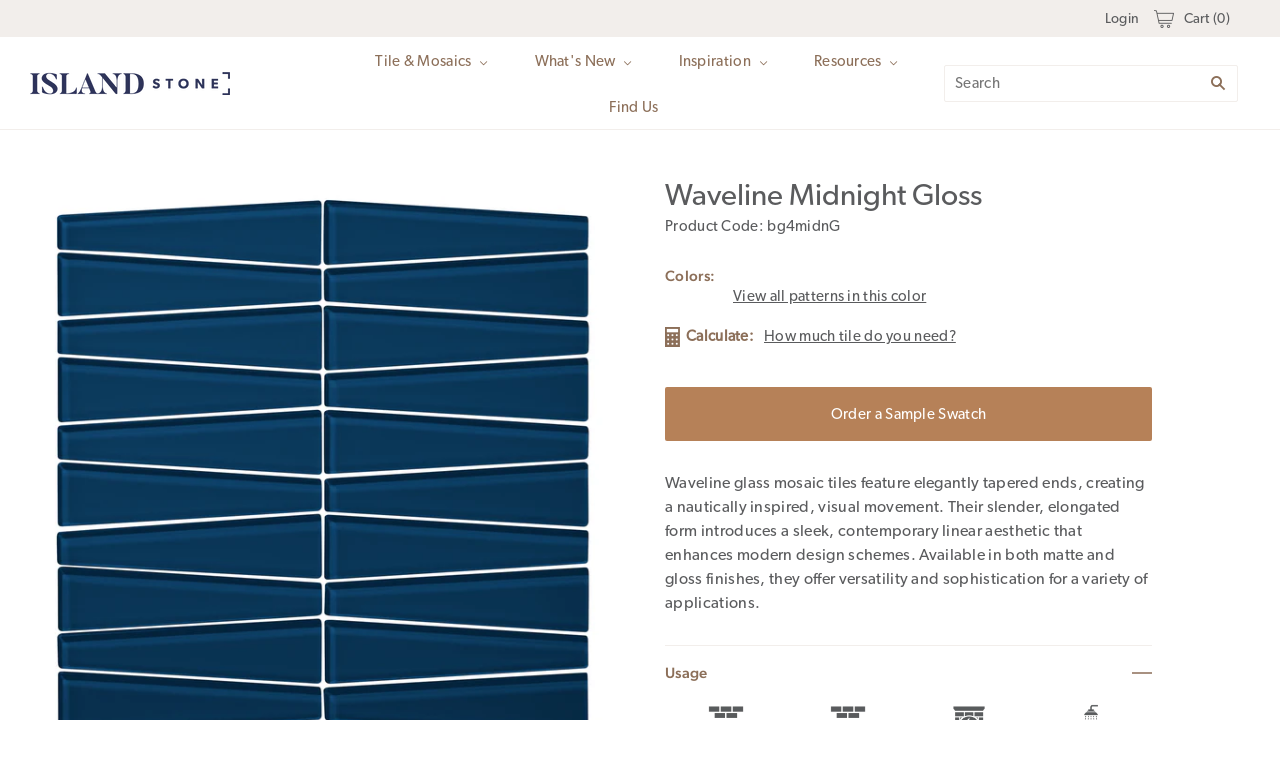

--- FILE ---
content_type: text/html; charset=utf-8
request_url: https://islandstone.com/collections/pattern-waveline/products/waveline-midnight-gloss
body_size: 33671
content:
<!doctype html>
<html
  class="
    no-js
    loading
  "
>
<head>
<style>
  @font-face {
  font-family: 'Gibson Bold';
  font-style: normal;
  font-weight: 700;
  src: url("//islandstone.com/cdn/shop/t/31/assets/Canada_Type-Gibson-Bold.otf?v=175059282858715245391718822903") format('opentype');
}
@font-face {
  font-family: 'Gibson SemiBold';
  font-style: normal;
  font-weight: 600;
  src: url("//islandstone.com/cdn/shop/t/31/assets/Canada_Type-Gibson-SemiBold.otf?v=49000355357754330241718822903") format('opentype');
}
@font-face {
  font-family: 'Gibson Medium';
  font-style: normal;
  font-weight: 500;
  src: url("//islandstone.com/cdn/shop/t/31/assets/Canada_Type-Gibson-Medium.otf?v=116478461093646851591718822903") format('opentype');
}
@font-face {
  font-family: 'Gibson';
  font-style: normal;
  font-weight: 400;
  src: url("//islandstone.com/cdn/shop/t/31/assets/Canada_Type-Gibson-Regular.otf?v=154795568004515873251718822903") format('opentype');
}
  </style>
  <meta charset="utf-8">
  <meta http-equiv="X-UA-Compatible" content="IE=edge,chrome=1"><title>Waveline Midnight Gloss</title>

  
    <meta name="description" content="Waveline glass mosaic tiles feature elegantly tapered ends, creating a nautically inspired, visual movement. Their slender, elongated form introduces a sleek, contemporary linear aesthetic that enhances modern design schemes. Available in both matte and gloss finishes, they offer versatility and sophistication for a va" />
  

  
    <link rel="shortcut icon" href="//islandstone.com/cdn/shop/files/icon_island_stone_logo_reversed_circle_clearbg_32x32.png?v=1733804705" type="image/png" />
  

  
    <link rel="canonical" href="https://islandstone.com/products/waveline-midnight-gloss" />
  
  <meta name="viewport" content="width=device-width,initial-scale=1" />

  <!-- starapps_scripts_start -->
<!-- This code is automatically managed by StarApps Studio -->
<!-- Please contact support@starapps.studio for any help -->
<script type="text/javascript" src="https://bcdn.starapps.studio/apps/vsk/island-stone-site/script-1615329750.js?shop=island-stone-site.myshopify.com" async></script>
<!-- starapps_scripts_end -->

  <!-- IF KLAVIYO APPEARS BELOW THIS, IT IS NOT MANUALLY ADDED -->
<script>window.performance && window.performance.mark && window.performance.mark('shopify.content_for_header.start');</script><meta name="facebook-domain-verification" content="8za76h9hr5do0vn94ukaxam4xjffl3">
<meta id="shopify-digital-wallet" name="shopify-digital-wallet" content="/40728854690/digital_wallets/dialog">
<meta name="shopify-checkout-api-token" content="efe32e74416f0ef4f758014a4bed8af8">
<link rel="alternate" type="application/json+oembed" href="https://islandstone.com/products/waveline-midnight-gloss.oembed">
<script async="async" src="/checkouts/internal/preloads.js?locale=en-US"></script>
<link rel="preconnect" href="https://shop.app" crossorigin="anonymous">
<script async="async" src="https://shop.app/checkouts/internal/preloads.js?locale=en-US&shop_id=40728854690" crossorigin="anonymous"></script>
<script id="apple-pay-shop-capabilities" type="application/json">{"shopId":40728854690,"countryCode":"US","currencyCode":"USD","merchantCapabilities":["supports3DS"],"merchantId":"gid:\/\/shopify\/Shop\/40728854690","merchantName":"Island Stone","requiredBillingContactFields":["postalAddress","email"],"requiredShippingContactFields":["postalAddress","email"],"shippingType":"shipping","supportedNetworks":["visa","masterCard","amex","discover","elo","jcb"],"total":{"type":"pending","label":"Island Stone","amount":"1.00"},"shopifyPaymentsEnabled":true,"supportsSubscriptions":true}</script>
<script id="shopify-features" type="application/json">{"accessToken":"efe32e74416f0ef4f758014a4bed8af8","betas":["rich-media-storefront-analytics"],"domain":"islandstone.com","predictiveSearch":true,"shopId":40728854690,"locale":"en"}</script>
<script>var Shopify = Shopify || {};
Shopify.shop = "island-stone-site.myshopify.com";
Shopify.locale = "en";
Shopify.currency = {"active":"USD","rate":"1.0"};
Shopify.country = "US";
Shopify.theme = {"name":"Master Feb 2025","id":141907919102,"schema_name":"Grid","schema_version":"4.8.1","theme_store_id":null,"role":"main"};
Shopify.theme.handle = "null";
Shopify.theme.style = {"id":null,"handle":null};
Shopify.cdnHost = "islandstone.com/cdn";
Shopify.routes = Shopify.routes || {};
Shopify.routes.root = "/";</script>
<script type="module">!function(o){(o.Shopify=o.Shopify||{}).modules=!0}(window);</script>
<script>!function(o){function n(){var o=[];function n(){o.push(Array.prototype.slice.apply(arguments))}return n.q=o,n}var t=o.Shopify=o.Shopify||{};t.loadFeatures=n(),t.autoloadFeatures=n()}(window);</script>
<script>
  window.ShopifyPay = window.ShopifyPay || {};
  window.ShopifyPay.apiHost = "shop.app\/pay";
  window.ShopifyPay.redirectState = null;
</script>
<script id="shop-js-analytics" type="application/json">{"pageType":"product"}</script>
<script defer="defer" async type="module" src="//islandstone.com/cdn/shopifycloud/shop-js/modules/v2/client.init-shop-cart-sync_IZsNAliE.en.esm.js"></script>
<script defer="defer" async type="module" src="//islandstone.com/cdn/shopifycloud/shop-js/modules/v2/chunk.common_0OUaOowp.esm.js"></script>
<script type="module">
  await import("//islandstone.com/cdn/shopifycloud/shop-js/modules/v2/client.init-shop-cart-sync_IZsNAliE.en.esm.js");
await import("//islandstone.com/cdn/shopifycloud/shop-js/modules/v2/chunk.common_0OUaOowp.esm.js");

  window.Shopify.SignInWithShop?.initShopCartSync?.({"fedCMEnabled":true,"windoidEnabled":true});

</script>
<script>
  window.Shopify = window.Shopify || {};
  if (!window.Shopify.featureAssets) window.Shopify.featureAssets = {};
  window.Shopify.featureAssets['shop-js'] = {"shop-cart-sync":["modules/v2/client.shop-cart-sync_DLOhI_0X.en.esm.js","modules/v2/chunk.common_0OUaOowp.esm.js"],"init-fed-cm":["modules/v2/client.init-fed-cm_C6YtU0w6.en.esm.js","modules/v2/chunk.common_0OUaOowp.esm.js"],"shop-button":["modules/v2/client.shop-button_BCMx7GTG.en.esm.js","modules/v2/chunk.common_0OUaOowp.esm.js"],"shop-cash-offers":["modules/v2/client.shop-cash-offers_BT26qb5j.en.esm.js","modules/v2/chunk.common_0OUaOowp.esm.js","modules/v2/chunk.modal_CGo_dVj3.esm.js"],"init-windoid":["modules/v2/client.init-windoid_B9PkRMql.en.esm.js","modules/v2/chunk.common_0OUaOowp.esm.js"],"init-shop-email-lookup-coordinator":["modules/v2/client.init-shop-email-lookup-coordinator_DZkqjsbU.en.esm.js","modules/v2/chunk.common_0OUaOowp.esm.js"],"shop-toast-manager":["modules/v2/client.shop-toast-manager_Di2EnuM7.en.esm.js","modules/v2/chunk.common_0OUaOowp.esm.js"],"shop-login-button":["modules/v2/client.shop-login-button_BtqW_SIO.en.esm.js","modules/v2/chunk.common_0OUaOowp.esm.js","modules/v2/chunk.modal_CGo_dVj3.esm.js"],"avatar":["modules/v2/client.avatar_BTnouDA3.en.esm.js"],"pay-button":["modules/v2/client.pay-button_CWa-C9R1.en.esm.js","modules/v2/chunk.common_0OUaOowp.esm.js"],"init-shop-cart-sync":["modules/v2/client.init-shop-cart-sync_IZsNAliE.en.esm.js","modules/v2/chunk.common_0OUaOowp.esm.js"],"init-customer-accounts":["modules/v2/client.init-customer-accounts_DenGwJTU.en.esm.js","modules/v2/client.shop-login-button_BtqW_SIO.en.esm.js","modules/v2/chunk.common_0OUaOowp.esm.js","modules/v2/chunk.modal_CGo_dVj3.esm.js"],"init-shop-for-new-customer-accounts":["modules/v2/client.init-shop-for-new-customer-accounts_JdHXxpS9.en.esm.js","modules/v2/client.shop-login-button_BtqW_SIO.en.esm.js","modules/v2/chunk.common_0OUaOowp.esm.js","modules/v2/chunk.modal_CGo_dVj3.esm.js"],"init-customer-accounts-sign-up":["modules/v2/client.init-customer-accounts-sign-up_D6__K_p8.en.esm.js","modules/v2/client.shop-login-button_BtqW_SIO.en.esm.js","modules/v2/chunk.common_0OUaOowp.esm.js","modules/v2/chunk.modal_CGo_dVj3.esm.js"],"checkout-modal":["modules/v2/client.checkout-modal_C_ZQDY6s.en.esm.js","modules/v2/chunk.common_0OUaOowp.esm.js","modules/v2/chunk.modal_CGo_dVj3.esm.js"],"shop-follow-button":["modules/v2/client.shop-follow-button_XetIsj8l.en.esm.js","modules/v2/chunk.common_0OUaOowp.esm.js","modules/v2/chunk.modal_CGo_dVj3.esm.js"],"lead-capture":["modules/v2/client.lead-capture_DvA72MRN.en.esm.js","modules/v2/chunk.common_0OUaOowp.esm.js","modules/v2/chunk.modal_CGo_dVj3.esm.js"],"shop-login":["modules/v2/client.shop-login_ClXNxyh6.en.esm.js","modules/v2/chunk.common_0OUaOowp.esm.js","modules/v2/chunk.modal_CGo_dVj3.esm.js"],"payment-terms":["modules/v2/client.payment-terms_CNlwjfZz.en.esm.js","modules/v2/chunk.common_0OUaOowp.esm.js","modules/v2/chunk.modal_CGo_dVj3.esm.js"]};
</script>
<script>(function() {
  var isLoaded = false;
  function asyncLoad() {
    if (isLoaded) return;
    isLoaded = true;
    var urls = ["https:\/\/storefront.locationinventory.info\/main.bundle.js?shop=island-stone-site.myshopify.com","https:\/\/geostock.nyc3.digitaloceanspaces.com\/js\/inventoryLocation.js?shop=island-stone-site.myshopify.com"];
    for (var i = 0; i < urls.length; i++) {
      var s = document.createElement('script');
      s.type = 'text/javascript';
      s.async = true;
      s.src = urls[i];
      var x = document.getElementsByTagName('script')[0];
      x.parentNode.insertBefore(s, x);
    }
  };
  if(window.attachEvent) {
    window.attachEvent('onload', asyncLoad);
  } else {
    window.addEventListener('load', asyncLoad, false);
  }
})();</script>
<script id="__st">var __st={"a":40728854690,"offset":-28800,"reqid":"ec613bc5-2fb0-43a7-b673-5455d5de4be8-1768552785","pageurl":"islandstone.com\/collections\/pattern-waveline\/products\/waveline-midnight-gloss","u":"a5ff3cab7238","p":"product","rtyp":"product","rid":7970104705278};</script>
<script>window.ShopifyPaypalV4VisibilityTracking = true;</script>
<script id="captcha-bootstrap">!function(){'use strict';const t='contact',e='account',n='new_comment',o=[[t,t],['blogs',n],['comments',n],[t,'customer']],c=[[e,'customer_login'],[e,'guest_login'],[e,'recover_customer_password'],[e,'create_customer']],r=t=>t.map((([t,e])=>`form[action*='/${t}']:not([data-nocaptcha='true']) input[name='form_type'][value='${e}']`)).join(','),a=t=>()=>t?[...document.querySelectorAll(t)].map((t=>t.form)):[];function s(){const t=[...o],e=r(t);return a(e)}const i='password',u='form_key',d=['recaptcha-v3-token','g-recaptcha-response','h-captcha-response',i],f=()=>{try{return window.sessionStorage}catch{return}},m='__shopify_v',_=t=>t.elements[u];function p(t,e,n=!1){try{const o=window.sessionStorage,c=JSON.parse(o.getItem(e)),{data:r}=function(t){const{data:e,action:n}=t;return t[m]||n?{data:e,action:n}:{data:t,action:n}}(c);for(const[e,n]of Object.entries(r))t.elements[e]&&(t.elements[e].value=n);n&&o.removeItem(e)}catch(o){console.error('form repopulation failed',{error:o})}}const l='form_type',E='cptcha';function T(t){t.dataset[E]=!0}const w=window,h=w.document,L='Shopify',v='ce_forms',y='captcha';let A=!1;((t,e)=>{const n=(g='f06e6c50-85a8-45c8-87d0-21a2b65856fe',I='https://cdn.shopify.com/shopifycloud/storefront-forms-hcaptcha/ce_storefront_forms_captcha_hcaptcha.v1.5.2.iife.js',D={infoText:'Protected by hCaptcha',privacyText:'Privacy',termsText:'Terms'},(t,e,n)=>{const o=w[L][v],c=o.bindForm;if(c)return c(t,g,e,D).then(n);var r;o.q.push([[t,g,e,D],n]),r=I,A||(h.body.append(Object.assign(h.createElement('script'),{id:'captcha-provider',async:!0,src:r})),A=!0)});var g,I,D;w[L]=w[L]||{},w[L][v]=w[L][v]||{},w[L][v].q=[],w[L][y]=w[L][y]||{},w[L][y].protect=function(t,e){n(t,void 0,e),T(t)},Object.freeze(w[L][y]),function(t,e,n,w,h,L){const[v,y,A,g]=function(t,e,n){const i=e?o:[],u=t?c:[],d=[...i,...u],f=r(d),m=r(i),_=r(d.filter((([t,e])=>n.includes(e))));return[a(f),a(m),a(_),s()]}(w,h,L),I=t=>{const e=t.target;return e instanceof HTMLFormElement?e:e&&e.form},D=t=>v().includes(t);t.addEventListener('submit',(t=>{const e=I(t);if(!e)return;const n=D(e)&&!e.dataset.hcaptchaBound&&!e.dataset.recaptchaBound,o=_(e),c=g().includes(e)&&(!o||!o.value);(n||c)&&t.preventDefault(),c&&!n&&(function(t){try{if(!f())return;!function(t){const e=f();if(!e)return;const n=_(t);if(!n)return;const o=n.value;o&&e.removeItem(o)}(t);const e=Array.from(Array(32),(()=>Math.random().toString(36)[2])).join('');!function(t,e){_(t)||t.append(Object.assign(document.createElement('input'),{type:'hidden',name:u})),t.elements[u].value=e}(t,e),function(t,e){const n=f();if(!n)return;const o=[...t.querySelectorAll(`input[type='${i}']`)].map((({name:t})=>t)),c=[...d,...o],r={};for(const[a,s]of new FormData(t).entries())c.includes(a)||(r[a]=s);n.setItem(e,JSON.stringify({[m]:1,action:t.action,data:r}))}(t,e)}catch(e){console.error('failed to persist form',e)}}(e),e.submit())}));const S=(t,e)=>{t&&!t.dataset[E]&&(n(t,e.some((e=>e===t))),T(t))};for(const o of['focusin','change'])t.addEventListener(o,(t=>{const e=I(t);D(e)&&S(e,y())}));const B=e.get('form_key'),M=e.get(l),P=B&&M;t.addEventListener('DOMContentLoaded',(()=>{const t=y();if(P)for(const e of t)e.elements[l].value===M&&p(e,B);[...new Set([...A(),...v().filter((t=>'true'===t.dataset.shopifyCaptcha))])].forEach((e=>S(e,t)))}))}(h,new URLSearchParams(w.location.search),n,t,e,['guest_login'])})(!0,!0)}();</script>
<script integrity="sha256-4kQ18oKyAcykRKYeNunJcIwy7WH5gtpwJnB7kiuLZ1E=" data-source-attribution="shopify.loadfeatures" defer="defer" src="//islandstone.com/cdn/shopifycloud/storefront/assets/storefront/load_feature-a0a9edcb.js" crossorigin="anonymous"></script>
<script crossorigin="anonymous" defer="defer" src="//islandstone.com/cdn/shopifycloud/storefront/assets/shopify_pay/storefront-65b4c6d7.js?v=20250812"></script>
<script data-source-attribution="shopify.dynamic_checkout.dynamic.init">var Shopify=Shopify||{};Shopify.PaymentButton=Shopify.PaymentButton||{isStorefrontPortableWallets:!0,init:function(){window.Shopify.PaymentButton.init=function(){};var t=document.createElement("script");t.src="https://islandstone.com/cdn/shopifycloud/portable-wallets/latest/portable-wallets.en.js",t.type="module",document.head.appendChild(t)}};
</script>
<script data-source-attribution="shopify.dynamic_checkout.buyer_consent">
  function portableWalletsHideBuyerConsent(e){var t=document.getElementById("shopify-buyer-consent"),n=document.getElementById("shopify-subscription-policy-button");t&&n&&(t.classList.add("hidden"),t.setAttribute("aria-hidden","true"),n.removeEventListener("click",e))}function portableWalletsShowBuyerConsent(e){var t=document.getElementById("shopify-buyer-consent"),n=document.getElementById("shopify-subscription-policy-button");t&&n&&(t.classList.remove("hidden"),t.removeAttribute("aria-hidden"),n.addEventListener("click",e))}window.Shopify?.PaymentButton&&(window.Shopify.PaymentButton.hideBuyerConsent=portableWalletsHideBuyerConsent,window.Shopify.PaymentButton.showBuyerConsent=portableWalletsShowBuyerConsent);
</script>
<script data-source-attribution="shopify.dynamic_checkout.cart.bootstrap">document.addEventListener("DOMContentLoaded",(function(){function t(){return document.querySelector("shopify-accelerated-checkout-cart, shopify-accelerated-checkout")}if(t())Shopify.PaymentButton.init();else{new MutationObserver((function(e,n){t()&&(Shopify.PaymentButton.init(),n.disconnect())})).observe(document.body,{childList:!0,subtree:!0})}}));
</script>
<link id="shopify-accelerated-checkout-styles" rel="stylesheet" media="screen" href="https://islandstone.com/cdn/shopifycloud/portable-wallets/latest/accelerated-checkout-backwards-compat.css" crossorigin="anonymous">
<style id="shopify-accelerated-checkout-cart">
        #shopify-buyer-consent {
  margin-top: 1em;
  display: inline-block;
  width: 100%;
}

#shopify-buyer-consent.hidden {
  display: none;
}

#shopify-subscription-policy-button {
  background: none;
  border: none;
  padding: 0;
  text-decoration: underline;
  font-size: inherit;
  cursor: pointer;
}

#shopify-subscription-policy-button::before {
  box-shadow: none;
}

      </style>

<script>window.performance && window.performance.mark && window.performance.mark('shopify.content_for_header.end');</script>
  <!-- IF KLAVIYO APPEARS ABOVE THIS, IT IS NOT MANUALLY ADDED -->

  
  















<meta property="og:site_name" content="Island Stone">
<meta property="og:url" content="https://islandstone.com/products/waveline-midnight-gloss">
<meta property="og:title" content="Waveline Midnight Gloss">
<meta property="og:type" content="website">
<meta property="og:description" content="Waveline glass mosaic tiles feature elegantly tapered ends, creating a nautically inspired, visual movement. Their slender, elongated form introduces a sleek, contemporary linear aesthetic that enhances modern design schemes. Available in both matte and gloss finishes, they offer versatility and sophistication for a va">




    
    
    

    
    
    <meta
      property="og:image"
      content="https://islandstone.com/cdn/shop/files/bg4midnGWavelineMidnightGlossTopShot_1200x1200.jpg?v=1741412804"
    />
    <meta
      property="og:image:secure_url"
      content="https://islandstone.com/cdn/shop/files/bg4midnGWavelineMidnightGlossTopShot_1200x1200.jpg?v=1741412804"
    />
    <meta property="og:image:width" content="1200" />
    <meta property="og:image:height" content="1200" />
    
    
    <meta property="og:image:alt" content="Social media image" />
  









  <meta name="twitter:site" content="@IslandStone_US">








<meta name="twitter:title" content="Waveline Midnight Gloss">
<meta name="twitter:description" content="Waveline glass mosaic tiles feature elegantly tapered ends, creating a nautically inspired, visual movement. Their slender, elongated form introduces a sleek, contemporary linear aesthetic that enhances modern design schemes. Available in both matte and gloss finishes, they offer versatility and sophistication for a va">


    
    
    
      
      
      <meta name="twitter:card" content="summary">
    
    
    <meta
      property="twitter:image"
      content="https://islandstone.com/cdn/shop/files/bg4midnGWavelineMidnightGlossTopShot_1200x1200_crop_center.jpg?v=1741412804"
    />
    <meta property="twitter:image:width" content="1200" />
    <meta property="twitter:image:height" content="1200" />
    
    
    <meta property="twitter:image:alt" content="Social media image" />
  



  <!-- Theme CSS -->
  <link href="//islandstone.com/cdn/shop/t/31/assets/theme.css?v=29341326355233512371768184933" rel="stylesheet" type="text/css" media="all" />
  <link href="//islandstone.com/cdn/shop/t/31/assets/custom.scss.css?v=104974784501751377911760468963" rel="stylesheet" type="text/css" media="all" />
  <link href="//islandstone.com/cdn/shop/t/31/assets/slick.css?v=113499595499464824081718822903" rel="stylesheet" type="text/css" media="all" />
  

  <!-- Third Party JS Libraries -->
  <script src="//islandstone.com/cdn/shop/t/31/assets/modernizr-2.8.2.min.js?v=38612161053245547031718822903" type="text/javascript"></script>

  <!-- Theme object -->
  <script>
  var Theme = {};
  Theme.version = "4.8.1";

  Theme.currency = "USD";
  Theme.moneyFormat = "${{amount}}";

  Theme.pleaseSelectText = "Please Select";

  Theme.addToCartSuccess = "**product** has been successfully added to your **cart_link**. Feel free to **continue_link** or **checkout_link**.";

  

  Theme.shippingCalculator = true;
  Theme.shippingButton = "Calculate shipping";
  Theme.shippingDisabled = "Calculating...";

  

  Theme.shippingCalcErrorMessage = "Error: zip / postal code --error_message--";
  Theme.shippingCalcMultiRates = "There are --number_of_rates-- shipping rates available for --address--, starting at --rate--.";
  Theme.shippingCalcOneRate = "There is one shipping rate available for --address--.";
  Theme.shippingCalcNoRates = "We do not ship to this destination.";
  Theme.shippingCalcRateValues = "--rate_title-- at --rate--";

  Theme.routes = {
    "root_url": "/",
    "account_url": "/account",
    "account_login_url": "/account/login",
    "account_logout_url": "/account/logout",
    "account_register_url": "/account/register",
    "account_addresses_url": "/account/addresses",
    "collections_url": "/collections",
    "all_products_collection_url": "/collections/all",
    "search_url": "/search",
    "cart_url": "/cart",
    "cart_add_url": "/cart/add",
    "cart_change_url": "/cart/change",
    "cart_clear_url": "/cart/clear",
    "product_recommendations_url": "/recommendations/products",
  };
</script>


  <script>
    window.products = {};
  </script>



  

<!-- GSSTART Show variants. Do not change -->

<!-- Show variants code end. Do not change GSEND -->
<!-- Boost-->
<link rel="preload stylesheet" href="//islandstone.com/cdn/shop/t/31/assets/boost-pfs-instant-search.scss.css?v=34948138128674021881718822903" as="style"><link href="//islandstone.com/cdn/shop/t/31/assets/boost-pfs-custom.scss.css?v=132436249574326888811718822903" rel="stylesheet" type="text/css" media="all" /><style data-id="boost-pfs-style" type="text/css">
      .boost-pfs-filter-option-title-text {color: rgba(6,6,6,1);}

     .boost-pfs-filter-tree-v .boost-pfs-filter-option-title-text:before {border-top-color: rgba(6,6,6,1);}
      .boost-pfs-filter-tree-v .boost-pfs-filter-option.boost-pfs-filter-option-collapsed .boost-pfs-filter-option-title-text:before {border-bottom-color: rgba(6,6,6,1);}
      .boost-pfs-filter-tree-h .boost-pfs-filter-option-title-heading:before {
        border-right-color: rgba(6,6,6,1);
        border-bottom-color: rgba(6,6,6,1);
      }

      .boost-pfs-filter-option-item > button,
      .boost-pfs-filter-tree-v .boost-pfs-filter-refine-by .boost-pfs-filter-refine-by-items .refine-by-item,
      .boost-pfs-filter-refine-by-wrapper-v .boost-pfs-filter-refine-by .boost-pfs-filter-refine-by-items .refine-by-item,
      .boost-pfs-filter-refine-by .boost-pfs-filter-option-title,
      .boost-pfs-filter-refine-by .boost-pfs-filter-refine-by-items .refine-by-item>a,
      .boost-pfs-filter-refine-by>span,
      .boost-pfs-filter-clear,
      .boost-pfs-filter-clear-all{color: rgba(12,12,12,1);}
      .boost-pfs-filter-refine-by .boost-pfs-filter-refine-by-items .refine-by-item .boost-pfs-filter-clear:before,
      .boost-pfs-filter-refine-by .boost-pfs-filter-refine-by-items .refine-by-item .boost-pfs-filter-clear:after {
        background: rgba(12,12,12,1);
      }

      .boost-pfs-filter-tree-mobile-button button,
      .boost-pfs-filter-top-sorting-mobile button {}
      .boost-pfs-filter-top-sorting-mobile button>span:after {}
    </style>
  
<!-- Global site tag (gtag.js) - Google Analytics -->
<script async src="https://www.googletagmanager.com/gtag/js?id=UA-6579032-7"></script>
<script>
  window.dataLayer = window.dataLayer || [];
  function gtag(){dataLayer.push(arguments);}
  gtag('js', new Date());

  gtag('config', 'UA-6579032-2');
</script>
 
   <meta name="robots" content="noindex" />

<!-- BEGIN app block: shopify://apps/multi-location-inv/blocks/app-embed/982328e1-99f7-4a7e-8266-6aed71bf0021 -->


  
    <script src="https://cdn.shopify.com/extensions/019bc105-a8cf-78a3-8515-d231da4c16ff/inventory-info-theme-exrtensions-178/assets/common.bundle.js"></script>
  

<style>
  .iia-icon svg{height:18px;width:18px}.iia-disabled-button{pointer-events:none}.iia-hidden {display: none;}
</style>
<script>
      window.inventoryInfo = window.inventoryInfo || {};
      window.inventoryInfo.shop = window.inventoryInfo.shop || {};
      window.inventoryInfo.shop.shopifyDomain = 'island-stone-site.myshopify.com';
      window.inventoryInfo.shop.locale = 'en';
      window.inventoryInfo.pageType = 'product';
      
        window.inventoryInfo.settings = {"hiddenLocation":{"47954755746":true},"addToCartButtonSelector":"shopify-payment-button__button","uiEnabled":true,"header":"","description":"","offlineLocations":{"47954755746":true}};
        
          window.inventoryInfo.locationSettings = {"details":[{"id":62012194999,"displayOrder":1},{"id":62012096695,"displayOrder":2}]};
        
      
      
</script>


  
 

 


  <script> 
      window.inventoryInfo = window.inventoryInfo || {};
      window.inventoryInfo.product = window.inventoryInfo.product || {}
      window.inventoryInfo.product.title = "Waveline Midnight Gloss";
      window.inventoryInfo.product.handle = "waveline-midnight-gloss";
      window.inventoryInfo.product.id = 7970104705278;
      window.inventoryInfo.product.selectedVairant = 43804653060350;
      window.inventoryInfo.product.defaultVariantOnly = false
      window.inventoryInfo.markets = window.inventoryInfo.markets || {};
      window.inventoryInfo.markets.isoCode = 'US';
      window.inventoryInfo.product.variants = window.inventoryInfo.product.variants || []; 
      
          window.inventoryInfo.product.variants.push({id:43804653060350, 
                                                      title:"bg4midnG", 
                                                      available:true,
                                                      incoming: false,
                                                      incomingDate: null
                                                     });
      
       
    </script>

    


 
 
    
      <script src="https://cdn.shopify.com/extensions/019bc105-a8cf-78a3-8515-d231da4c16ff/inventory-info-theme-exrtensions-178/assets/main.bundle.js"></script>
    

<!-- END app block --><!-- BEGIN app block: shopify://apps/klaviyo-email-marketing-sms/blocks/klaviyo-onsite-embed/2632fe16-c075-4321-a88b-50b567f42507 -->












  <script async src="https://static.klaviyo.com/onsite/js/VNSZMU/klaviyo.js?company_id=VNSZMU"></script>
  <script>!function(){if(!window.klaviyo){window._klOnsite=window._klOnsite||[];try{window.klaviyo=new Proxy({},{get:function(n,i){return"push"===i?function(){var n;(n=window._klOnsite).push.apply(n,arguments)}:function(){for(var n=arguments.length,o=new Array(n),w=0;w<n;w++)o[w]=arguments[w];var t="function"==typeof o[o.length-1]?o.pop():void 0,e=new Promise((function(n){window._klOnsite.push([i].concat(o,[function(i){t&&t(i),n(i)}]))}));return e}}})}catch(n){window.klaviyo=window.klaviyo||[],window.klaviyo.push=function(){var n;(n=window._klOnsite).push.apply(n,arguments)}}}}();</script>

  
    <script id="viewed_product">
      if (item == null) {
        var _learnq = _learnq || [];

        var MetafieldReviews = null
        var MetafieldYotpoRating = null
        var MetafieldYotpoCount = null
        var MetafieldLooxRating = null
        var MetafieldLooxCount = null
        var okendoProduct = null
        var okendoProductReviewCount = null
        var okendoProductReviewAverageValue = null
        try {
          // The following fields are used for Customer Hub recently viewed in order to add reviews.
          // This information is not part of __kla_viewed. Instead, it is part of __kla_viewed_reviewed_items
          MetafieldReviews = {};
          MetafieldYotpoRating = null
          MetafieldYotpoCount = null
          MetafieldLooxRating = null
          MetafieldLooxCount = null

          okendoProduct = null
          // If the okendo metafield is not legacy, it will error, which then requires the new json formatted data
          if (okendoProduct && 'error' in okendoProduct) {
            okendoProduct = null
          }
          okendoProductReviewCount = okendoProduct ? okendoProduct.reviewCount : null
          okendoProductReviewAverageValue = okendoProduct ? okendoProduct.reviewAverageValue : null
        } catch (error) {
          console.error('Error in Klaviyo onsite reviews tracking:', error);
        }

        var item = {
          Name: "Waveline Midnight Gloss",
          ProductID: 7970104705278,
          Categories: ["All Tiles","Bath","Blue","Commercial","Exterior Wall","Fireplace","Fireplace Wall","Glass","Glass Essentials","Gloss Finish","Interior Wall","Kitchen Backsplash","Midnight","Mosaic Tile","Outdoor","Pool, Spa, and Water Feature","Residential","Steam Shower Wall","Usage - Shower Wall","Wall","Waveline"],
          ImageURL: "https://islandstone.com/cdn/shop/files/bg4midnGWavelineMidnightGlossTopShot_grande.jpg?v=1741412804",
          URL: "https://islandstone.com/products/waveline-midnight-gloss",
          Brand: "Wholesale : Dealer\/Distributor : Island Stone",
          Price: "$0.00",
          Value: "0.00",
          CompareAtPrice: "$0.00"
        };
        _learnq.push(['track', 'Viewed Product', item]);
        _learnq.push(['trackViewedItem', {
          Title: item.Name,
          ItemId: item.ProductID,
          Categories: item.Categories,
          ImageUrl: item.ImageURL,
          Url: item.URL,
          Metadata: {
            Brand: item.Brand,
            Price: item.Price,
            Value: item.Value,
            CompareAtPrice: item.CompareAtPrice
          },
          metafields:{
            reviews: MetafieldReviews,
            yotpo:{
              rating: MetafieldYotpoRating,
              count: MetafieldYotpoCount,
            },
            loox:{
              rating: MetafieldLooxRating,
              count: MetafieldLooxCount,
            },
            okendo: {
              rating: okendoProductReviewAverageValue,
              count: okendoProductReviewCount,
            }
          }
        }]);
      }
    </script>
  




  <script>
    window.klaviyoReviewsProductDesignMode = false
  </script>







<!-- END app block --><link href="https://monorail-edge.shopifysvc.com" rel="dns-prefetch">
<script>(function(){if ("sendBeacon" in navigator && "performance" in window) {try {var session_token_from_headers = performance.getEntriesByType('navigation')[0].serverTiming.find(x => x.name == '_s').description;} catch {var session_token_from_headers = undefined;}var session_cookie_matches = document.cookie.match(/_shopify_s=([^;]*)/);var session_token_from_cookie = session_cookie_matches && session_cookie_matches.length === 2 ? session_cookie_matches[1] : "";var session_token = session_token_from_headers || session_token_from_cookie || "";function handle_abandonment_event(e) {var entries = performance.getEntries().filter(function(entry) {return /monorail-edge.shopifysvc.com/.test(entry.name);});if (!window.abandonment_tracked && entries.length === 0) {window.abandonment_tracked = true;var currentMs = Date.now();var navigation_start = performance.timing.navigationStart;var payload = {shop_id: 40728854690,url: window.location.href,navigation_start,duration: currentMs - navigation_start,session_token,page_type: "product"};window.navigator.sendBeacon("https://monorail-edge.shopifysvc.com/v1/produce", JSON.stringify({schema_id: "online_store_buyer_site_abandonment/1.1",payload: payload,metadata: {event_created_at_ms: currentMs,event_sent_at_ms: currentMs}}));}}window.addEventListener('pagehide', handle_abandonment_event);}}());</script>
<script id="web-pixels-manager-setup">(function e(e,d,r,n,o){if(void 0===o&&(o={}),!Boolean(null===(a=null===(i=window.Shopify)||void 0===i?void 0:i.analytics)||void 0===a?void 0:a.replayQueue)){var i,a;window.Shopify=window.Shopify||{};var t=window.Shopify;t.analytics=t.analytics||{};var s=t.analytics;s.replayQueue=[],s.publish=function(e,d,r){return s.replayQueue.push([e,d,r]),!0};try{self.performance.mark("wpm:start")}catch(e){}var l=function(){var e={modern:/Edge?\/(1{2}[4-9]|1[2-9]\d|[2-9]\d{2}|\d{4,})\.\d+(\.\d+|)|Firefox\/(1{2}[4-9]|1[2-9]\d|[2-9]\d{2}|\d{4,})\.\d+(\.\d+|)|Chrom(ium|e)\/(9{2}|\d{3,})\.\d+(\.\d+|)|(Maci|X1{2}).+ Version\/(15\.\d+|(1[6-9]|[2-9]\d|\d{3,})\.\d+)([,.]\d+|)( \(\w+\)|)( Mobile\/\w+|) Safari\/|Chrome.+OPR\/(9{2}|\d{3,})\.\d+\.\d+|(CPU[ +]OS|iPhone[ +]OS|CPU[ +]iPhone|CPU IPhone OS|CPU iPad OS)[ +]+(15[._]\d+|(1[6-9]|[2-9]\d|\d{3,})[._]\d+)([._]\d+|)|Android:?[ /-](13[3-9]|1[4-9]\d|[2-9]\d{2}|\d{4,})(\.\d+|)(\.\d+|)|Android.+Firefox\/(13[5-9]|1[4-9]\d|[2-9]\d{2}|\d{4,})\.\d+(\.\d+|)|Android.+Chrom(ium|e)\/(13[3-9]|1[4-9]\d|[2-9]\d{2}|\d{4,})\.\d+(\.\d+|)|SamsungBrowser\/([2-9]\d|\d{3,})\.\d+/,legacy:/Edge?\/(1[6-9]|[2-9]\d|\d{3,})\.\d+(\.\d+|)|Firefox\/(5[4-9]|[6-9]\d|\d{3,})\.\d+(\.\d+|)|Chrom(ium|e)\/(5[1-9]|[6-9]\d|\d{3,})\.\d+(\.\d+|)([\d.]+$|.*Safari\/(?![\d.]+ Edge\/[\d.]+$))|(Maci|X1{2}).+ Version\/(10\.\d+|(1[1-9]|[2-9]\d|\d{3,})\.\d+)([,.]\d+|)( \(\w+\)|)( Mobile\/\w+|) Safari\/|Chrome.+OPR\/(3[89]|[4-9]\d|\d{3,})\.\d+\.\d+|(CPU[ +]OS|iPhone[ +]OS|CPU[ +]iPhone|CPU IPhone OS|CPU iPad OS)[ +]+(10[._]\d+|(1[1-9]|[2-9]\d|\d{3,})[._]\d+)([._]\d+|)|Android:?[ /-](13[3-9]|1[4-9]\d|[2-9]\d{2}|\d{4,})(\.\d+|)(\.\d+|)|Mobile Safari.+OPR\/([89]\d|\d{3,})\.\d+\.\d+|Android.+Firefox\/(13[5-9]|1[4-9]\d|[2-9]\d{2}|\d{4,})\.\d+(\.\d+|)|Android.+Chrom(ium|e)\/(13[3-9]|1[4-9]\d|[2-9]\d{2}|\d{4,})\.\d+(\.\d+|)|Android.+(UC? ?Browser|UCWEB|U3)[ /]?(15\.([5-9]|\d{2,})|(1[6-9]|[2-9]\d|\d{3,})\.\d+)\.\d+|SamsungBrowser\/(5\.\d+|([6-9]|\d{2,})\.\d+)|Android.+MQ{2}Browser\/(14(\.(9|\d{2,})|)|(1[5-9]|[2-9]\d|\d{3,})(\.\d+|))(\.\d+|)|K[Aa][Ii]OS\/(3\.\d+|([4-9]|\d{2,})\.\d+)(\.\d+|)/},d=e.modern,r=e.legacy,n=navigator.userAgent;return n.match(d)?"modern":n.match(r)?"legacy":"unknown"}(),u="modern"===l?"modern":"legacy",c=(null!=n?n:{modern:"",legacy:""})[u],f=function(e){return[e.baseUrl,"/wpm","/b",e.hashVersion,"modern"===e.buildTarget?"m":"l",".js"].join("")}({baseUrl:d,hashVersion:r,buildTarget:u}),m=function(e){var d=e.version,r=e.bundleTarget,n=e.surface,o=e.pageUrl,i=e.monorailEndpoint;return{emit:function(e){var a=e.status,t=e.errorMsg,s=(new Date).getTime(),l=JSON.stringify({metadata:{event_sent_at_ms:s},events:[{schema_id:"web_pixels_manager_load/3.1",payload:{version:d,bundle_target:r,page_url:o,status:a,surface:n,error_msg:t},metadata:{event_created_at_ms:s}}]});if(!i)return console&&console.warn&&console.warn("[Web Pixels Manager] No Monorail endpoint provided, skipping logging."),!1;try{return self.navigator.sendBeacon.bind(self.navigator)(i,l)}catch(e){}var u=new XMLHttpRequest;try{return u.open("POST",i,!0),u.setRequestHeader("Content-Type","text/plain"),u.send(l),!0}catch(e){return console&&console.warn&&console.warn("[Web Pixels Manager] Got an unhandled error while logging to Monorail."),!1}}}}({version:r,bundleTarget:l,surface:e.surface,pageUrl:self.location.href,monorailEndpoint:e.monorailEndpoint});try{o.browserTarget=l,function(e){var d=e.src,r=e.async,n=void 0===r||r,o=e.onload,i=e.onerror,a=e.sri,t=e.scriptDataAttributes,s=void 0===t?{}:t,l=document.createElement("script"),u=document.querySelector("head"),c=document.querySelector("body");if(l.async=n,l.src=d,a&&(l.integrity=a,l.crossOrigin="anonymous"),s)for(var f in s)if(Object.prototype.hasOwnProperty.call(s,f))try{l.dataset[f]=s[f]}catch(e){}if(o&&l.addEventListener("load",o),i&&l.addEventListener("error",i),u)u.appendChild(l);else{if(!c)throw new Error("Did not find a head or body element to append the script");c.appendChild(l)}}({src:f,async:!0,onload:function(){if(!function(){var e,d;return Boolean(null===(d=null===(e=window.Shopify)||void 0===e?void 0:e.analytics)||void 0===d?void 0:d.initialized)}()){var d=window.webPixelsManager.init(e)||void 0;if(d){var r=window.Shopify.analytics;r.replayQueue.forEach((function(e){var r=e[0],n=e[1],o=e[2];d.publishCustomEvent(r,n,o)})),r.replayQueue=[],r.publish=d.publishCustomEvent,r.visitor=d.visitor,r.initialized=!0}}},onerror:function(){return m.emit({status:"failed",errorMsg:"".concat(f," has failed to load")})},sri:function(e){var d=/^sha384-[A-Za-z0-9+/=]+$/;return"string"==typeof e&&d.test(e)}(c)?c:"",scriptDataAttributes:o}),m.emit({status:"loading"})}catch(e){m.emit({status:"failed",errorMsg:(null==e?void 0:e.message)||"Unknown error"})}}})({shopId: 40728854690,storefrontBaseUrl: "https://islandstone.com",extensionsBaseUrl: "https://extensions.shopifycdn.com/cdn/shopifycloud/web-pixels-manager",monorailEndpoint: "https://monorail-edge.shopifysvc.com/unstable/produce_batch",surface: "storefront-renderer",enabledBetaFlags: ["2dca8a86"],webPixelsConfigList: [{"id":"1702134014","configuration":"{\"accountID\":\"VNSZMU\",\"webPixelConfig\":\"eyJlbmFibGVBZGRlZFRvQ2FydEV2ZW50cyI6IHRydWV9\"}","eventPayloadVersion":"v1","runtimeContext":"STRICT","scriptVersion":"524f6c1ee37bacdca7657a665bdca589","type":"APP","apiClientId":123074,"privacyPurposes":["ANALYTICS","MARKETING"],"dataSharingAdjustments":{"protectedCustomerApprovalScopes":["read_customer_address","read_customer_email","read_customer_name","read_customer_personal_data","read_customer_phone"]}},{"id":"1372881150","configuration":"{\"webPixelName\":\"Judge.me\"}","eventPayloadVersion":"v1","runtimeContext":"STRICT","scriptVersion":"34ad157958823915625854214640f0bf","type":"APP","apiClientId":683015,"privacyPurposes":["ANALYTICS"],"dataSharingAdjustments":{"protectedCustomerApprovalScopes":["read_customer_email","read_customer_name","read_customer_personal_data","read_customer_phone"]}},{"id":"527171838","configuration":"{\"config\":\"{\\\"pixel_id\\\":\\\"G-2SFM9QXKXL\\\",\\\"target_country\\\":\\\"US\\\",\\\"gtag_events\\\":[{\\\"type\\\":\\\"purchase\\\",\\\"action_label\\\":\\\"G-2SFM9QXKXL\\\"},{\\\"type\\\":\\\"page_view\\\",\\\"action_label\\\":\\\"G-2SFM9QXKXL\\\"},{\\\"type\\\":\\\"view_item\\\",\\\"action_label\\\":\\\"G-2SFM9QXKXL\\\"},{\\\"type\\\":\\\"search\\\",\\\"action_label\\\":\\\"G-2SFM9QXKXL\\\"},{\\\"type\\\":\\\"add_to_cart\\\",\\\"action_label\\\":\\\"G-2SFM9QXKXL\\\"},{\\\"type\\\":\\\"begin_checkout\\\",\\\"action_label\\\":\\\"G-2SFM9QXKXL\\\"},{\\\"type\\\":\\\"add_payment_info\\\",\\\"action_label\\\":\\\"G-2SFM9QXKXL\\\"}],\\\"enable_monitoring_mode\\\":false}\"}","eventPayloadVersion":"v1","runtimeContext":"OPEN","scriptVersion":"b2a88bafab3e21179ed38636efcd8a93","type":"APP","apiClientId":1780363,"privacyPurposes":[],"dataSharingAdjustments":{"protectedCustomerApprovalScopes":["read_customer_address","read_customer_email","read_customer_name","read_customer_personal_data","read_customer_phone"]}},{"id":"185663742","configuration":"{\"pixel_id\":\"233059549319169\",\"pixel_type\":\"facebook_pixel\",\"metaapp_system_user_token\":\"-\"}","eventPayloadVersion":"v1","runtimeContext":"OPEN","scriptVersion":"ca16bc87fe92b6042fbaa3acc2fbdaa6","type":"APP","apiClientId":2329312,"privacyPurposes":["ANALYTICS","MARKETING","SALE_OF_DATA"],"dataSharingAdjustments":{"protectedCustomerApprovalScopes":["read_customer_address","read_customer_email","read_customer_name","read_customer_personal_data","read_customer_phone"]}},{"id":"shopify-app-pixel","configuration":"{}","eventPayloadVersion":"v1","runtimeContext":"STRICT","scriptVersion":"0450","apiClientId":"shopify-pixel","type":"APP","privacyPurposes":["ANALYTICS","MARKETING"]},{"id":"shopify-custom-pixel","eventPayloadVersion":"v1","runtimeContext":"LAX","scriptVersion":"0450","apiClientId":"shopify-pixel","type":"CUSTOM","privacyPurposes":["ANALYTICS","MARKETING"]}],isMerchantRequest: false,initData: {"shop":{"name":"Island Stone","paymentSettings":{"currencyCode":"USD"},"myshopifyDomain":"island-stone-site.myshopify.com","countryCode":"US","storefrontUrl":"https:\/\/islandstone.com"},"customer":null,"cart":null,"checkout":null,"productVariants":[{"price":{"amount":0.0,"currencyCode":"USD"},"product":{"title":"Waveline Midnight Gloss","vendor":"Wholesale : Dealer\/Distributor : Island Stone","id":"7970104705278","untranslatedTitle":"Waveline Midnight Gloss","url":"\/products\/waveline-midnight-gloss","type":"Glass"},"id":"43804653060350","image":{"src":"\/\/islandstone.com\/cdn\/shop\/files\/bg4midnGWavelineMidnightGlossTopShot.jpg?v=1741412804"},"sku":"sc5x7bg4midnG","title":"bg4midnG","untranslatedTitle":"bg4midnG"}],"purchasingCompany":null},},"https://islandstone.com/cdn","fcfee988w5aeb613cpc8e4bc33m6693e112",{"modern":"","legacy":""},{"shopId":"40728854690","storefrontBaseUrl":"https:\/\/islandstone.com","extensionBaseUrl":"https:\/\/extensions.shopifycdn.com\/cdn\/shopifycloud\/web-pixels-manager","surface":"storefront-renderer","enabledBetaFlags":"[\"2dca8a86\"]","isMerchantRequest":"false","hashVersion":"fcfee988w5aeb613cpc8e4bc33m6693e112","publish":"custom","events":"[[\"page_viewed\",{}],[\"product_viewed\",{\"productVariant\":{\"price\":{\"amount\":0.0,\"currencyCode\":\"USD\"},\"product\":{\"title\":\"Waveline Midnight Gloss\",\"vendor\":\"Wholesale : Dealer\/Distributor : Island Stone\",\"id\":\"7970104705278\",\"untranslatedTitle\":\"Waveline Midnight Gloss\",\"url\":\"\/products\/waveline-midnight-gloss\",\"type\":\"Glass\"},\"id\":\"43804653060350\",\"image\":{\"src\":\"\/\/islandstone.com\/cdn\/shop\/files\/bg4midnGWavelineMidnightGlossTopShot.jpg?v=1741412804\"},\"sku\":\"sc5x7bg4midnG\",\"title\":\"bg4midnG\",\"untranslatedTitle\":\"bg4midnG\"}}]]"});</script><script>
  window.ShopifyAnalytics = window.ShopifyAnalytics || {};
  window.ShopifyAnalytics.meta = window.ShopifyAnalytics.meta || {};
  window.ShopifyAnalytics.meta.currency = 'USD';
  var meta = {"product":{"id":7970104705278,"gid":"gid:\/\/shopify\/Product\/7970104705278","vendor":"Wholesale : Dealer\/Distributor : Island Stone","type":"Glass","handle":"waveline-midnight-gloss","variants":[{"id":43804653060350,"price":0,"name":"Waveline Midnight Gloss - bg4midnG","public_title":"bg4midnG","sku":"sc5x7bg4midnG"}],"remote":false},"page":{"pageType":"product","resourceType":"product","resourceId":7970104705278,"requestId":"ec613bc5-2fb0-43a7-b673-5455d5de4be8-1768552785"}};
  for (var attr in meta) {
    window.ShopifyAnalytics.meta[attr] = meta[attr];
  }
</script>
<script class="analytics">
  (function () {
    var customDocumentWrite = function(content) {
      var jquery = null;

      if (window.jQuery) {
        jquery = window.jQuery;
      } else if (window.Checkout && window.Checkout.$) {
        jquery = window.Checkout.$;
      }

      if (jquery) {
        jquery('body').append(content);
      }
    };

    var hasLoggedConversion = function(token) {
      if (token) {
        return document.cookie.indexOf('loggedConversion=' + token) !== -1;
      }
      return false;
    }

    var setCookieIfConversion = function(token) {
      if (token) {
        var twoMonthsFromNow = new Date(Date.now());
        twoMonthsFromNow.setMonth(twoMonthsFromNow.getMonth() + 2);

        document.cookie = 'loggedConversion=' + token + '; expires=' + twoMonthsFromNow;
      }
    }

    var trekkie = window.ShopifyAnalytics.lib = window.trekkie = window.trekkie || [];
    if (trekkie.integrations) {
      return;
    }
    trekkie.methods = [
      'identify',
      'page',
      'ready',
      'track',
      'trackForm',
      'trackLink'
    ];
    trekkie.factory = function(method) {
      return function() {
        var args = Array.prototype.slice.call(arguments);
        args.unshift(method);
        trekkie.push(args);
        return trekkie;
      };
    };
    for (var i = 0; i < trekkie.methods.length; i++) {
      var key = trekkie.methods[i];
      trekkie[key] = trekkie.factory(key);
    }
    trekkie.load = function(config) {
      trekkie.config = config || {};
      trekkie.config.initialDocumentCookie = document.cookie;
      var first = document.getElementsByTagName('script')[0];
      var script = document.createElement('script');
      script.type = 'text/javascript';
      script.onerror = function(e) {
        var scriptFallback = document.createElement('script');
        scriptFallback.type = 'text/javascript';
        scriptFallback.onerror = function(error) {
                var Monorail = {
      produce: function produce(monorailDomain, schemaId, payload) {
        var currentMs = new Date().getTime();
        var event = {
          schema_id: schemaId,
          payload: payload,
          metadata: {
            event_created_at_ms: currentMs,
            event_sent_at_ms: currentMs
          }
        };
        return Monorail.sendRequest("https://" + monorailDomain + "/v1/produce", JSON.stringify(event));
      },
      sendRequest: function sendRequest(endpointUrl, payload) {
        // Try the sendBeacon API
        if (window && window.navigator && typeof window.navigator.sendBeacon === 'function' && typeof window.Blob === 'function' && !Monorail.isIos12()) {
          var blobData = new window.Blob([payload], {
            type: 'text/plain'
          });

          if (window.navigator.sendBeacon(endpointUrl, blobData)) {
            return true;
          } // sendBeacon was not successful

        } // XHR beacon

        var xhr = new XMLHttpRequest();

        try {
          xhr.open('POST', endpointUrl);
          xhr.setRequestHeader('Content-Type', 'text/plain');
          xhr.send(payload);
        } catch (e) {
          console.log(e);
        }

        return false;
      },
      isIos12: function isIos12() {
        return window.navigator.userAgent.lastIndexOf('iPhone; CPU iPhone OS 12_') !== -1 || window.navigator.userAgent.lastIndexOf('iPad; CPU OS 12_') !== -1;
      }
    };
    Monorail.produce('monorail-edge.shopifysvc.com',
      'trekkie_storefront_load_errors/1.1',
      {shop_id: 40728854690,
      theme_id: 141907919102,
      app_name: "storefront",
      context_url: window.location.href,
      source_url: "//islandstone.com/cdn/s/trekkie.storefront.cd680fe47e6c39ca5d5df5f0a32d569bc48c0f27.min.js"});

        };
        scriptFallback.async = true;
        scriptFallback.src = '//islandstone.com/cdn/s/trekkie.storefront.cd680fe47e6c39ca5d5df5f0a32d569bc48c0f27.min.js';
        first.parentNode.insertBefore(scriptFallback, first);
      };
      script.async = true;
      script.src = '//islandstone.com/cdn/s/trekkie.storefront.cd680fe47e6c39ca5d5df5f0a32d569bc48c0f27.min.js';
      first.parentNode.insertBefore(script, first);
    };
    trekkie.load(
      {"Trekkie":{"appName":"storefront","development":false,"defaultAttributes":{"shopId":40728854690,"isMerchantRequest":null,"themeId":141907919102,"themeCityHash":"2176654134928902410","contentLanguage":"en","currency":"USD"},"isServerSideCookieWritingEnabled":true,"monorailRegion":"shop_domain","enabledBetaFlags":["65f19447"]},"Session Attribution":{},"S2S":{"facebookCapiEnabled":true,"source":"trekkie-storefront-renderer","apiClientId":580111}}
    );

    var loaded = false;
    trekkie.ready(function() {
      if (loaded) return;
      loaded = true;

      window.ShopifyAnalytics.lib = window.trekkie;

      var originalDocumentWrite = document.write;
      document.write = customDocumentWrite;
      try { window.ShopifyAnalytics.merchantGoogleAnalytics.call(this); } catch(error) {};
      document.write = originalDocumentWrite;

      window.ShopifyAnalytics.lib.page(null,{"pageType":"product","resourceType":"product","resourceId":7970104705278,"requestId":"ec613bc5-2fb0-43a7-b673-5455d5de4be8-1768552785","shopifyEmitted":true});

      var match = window.location.pathname.match(/checkouts\/(.+)\/(thank_you|post_purchase)/)
      var token = match? match[1]: undefined;
      if (!hasLoggedConversion(token)) {
        setCookieIfConversion(token);
        window.ShopifyAnalytics.lib.track("Viewed Product",{"currency":"USD","variantId":43804653060350,"productId":7970104705278,"productGid":"gid:\/\/shopify\/Product\/7970104705278","name":"Waveline Midnight Gloss - bg4midnG","price":"0.00","sku":"sc5x7bg4midnG","brand":"Wholesale : Dealer\/Distributor : Island Stone","variant":"bg4midnG","category":"Glass","nonInteraction":true,"remote":false},undefined,undefined,{"shopifyEmitted":true});
      window.ShopifyAnalytics.lib.track("monorail:\/\/trekkie_storefront_viewed_product\/1.1",{"currency":"USD","variantId":43804653060350,"productId":7970104705278,"productGid":"gid:\/\/shopify\/Product\/7970104705278","name":"Waveline Midnight Gloss - bg4midnG","price":"0.00","sku":"sc5x7bg4midnG","brand":"Wholesale : Dealer\/Distributor : Island Stone","variant":"bg4midnG","category":"Glass","nonInteraction":true,"remote":false,"referer":"https:\/\/islandstone.com\/collections\/pattern-waveline\/products\/waveline-midnight-gloss"});
      }
    });


        var eventsListenerScript = document.createElement('script');
        eventsListenerScript.async = true;
        eventsListenerScript.src = "//islandstone.com/cdn/shopifycloud/storefront/assets/shop_events_listener-3da45d37.js";
        document.getElementsByTagName('head')[0].appendChild(eventsListenerScript);

})();</script>
  <script>
  if (!window.ga || (window.ga && typeof window.ga !== 'function')) {
    window.ga = function ga() {
      (window.ga.q = window.ga.q || []).push(arguments);
      if (window.Shopify && window.Shopify.analytics && typeof window.Shopify.analytics.publish === 'function') {
        window.Shopify.analytics.publish("ga_stub_called", {}, {sendTo: "google_osp_migration"});
      }
      console.error("Shopify's Google Analytics stub called with:", Array.from(arguments), "\nSee https://help.shopify.com/manual/promoting-marketing/pixels/pixel-migration#google for more information.");
    };
    if (window.Shopify && window.Shopify.analytics && typeof window.Shopify.analytics.publish === 'function') {
      window.Shopify.analytics.publish("ga_stub_initialized", {}, {sendTo: "google_osp_migration"});
    }
  }
</script>
<script
  defer
  src="https://islandstone.com/cdn/shopifycloud/perf-kit/shopify-perf-kit-3.0.3.min.js"
  data-application="storefront-renderer"
  data-shop-id="40728854690"
  data-render-region="gcp-us-central1"
  data-page-type="product"
  data-theme-instance-id="141907919102"
  data-theme-name="Grid"
  data-theme-version="4.8.1"
  data-monorail-region="shop_domain"
  data-resource-timing-sampling-rate="10"
  data-shs="true"
  data-shs-beacon="true"
  data-shs-export-with-fetch="true"
  data-shs-logs-sample-rate="1"
  data-shs-beacon-endpoint="https://islandstone.com/api/collect"
></script>
</head>

<body
  class="
    template-product
    
  "
>
  













<script
  type="application/json"
  data-product-success-labels
>
  {
    "cartLink": "cart",
    "continueLink": "continue shopping",
    "checkoutLink": "check out",
    "cartHeaderText": "Cart",
    "cartQuantityText": "Qty",
    "cartPlaceholderImg": "\/\/islandstone.com\/cdn\/shop\/t\/31\/assets\/no-image.svg?v=118457862165745330321718822903"
  }
</script>



<section
  class="quickshop"
  data-quickshop
  data-quickshop-settings-sha256="3ec480b7fb85803b8660127aefbd28db11d740e04f86ff300fc578faac1e7fb7"
>
  <div class="quickshop-content" data-quickshop-content>
    <button class="quickshop-close" data-quickshop-close>
      <img src="//islandstone.com/cdn/shop/t/31/assets/close-icon.svg?v=10995484173163861811718822903">
    </button>

    <div class="quickshop-product" data-quickshop-product-inject></div>
  </div>

  <span class="spinner quickshop-spinner">
    <span></span>
    <span></span>
    <span></span>
  </span>
</section>


  <div id="shopify-section-pxs-announcement-bar" class="shopify-section"><script
  type="application/json"
  data-section-type="pxs-announcement-bar"
  data-section-id="pxs-announcement-bar"
></script>












  </div>

  <div id="shopify-section-header" class="shopify-section"><script
  type="application/json"
  data-section-type="static-header"
  data-section-id="header"
  data-section-data
>
  {
    "stickyHeader": true,
    "compactCenter": "compact-left"
  }
</script>
<section
  class="header header-layout-compact-left   header-full-width    header-sticky-show-logo    header-border "
  data-sticky-header
  
>
  <header
    class="main-header"
    role="banner"
    data-header-main
  >
    <div class="header-tools-wrapper">
      <div class="header-tools">

        <div class="aligned-left">
          <div id="coin-container"></div>
        </div>

        <div class="aligned-right">
          
          
           
               <div class="customer-links ">
               
              
                <!--  <div class="customer-links-inner">
                  <span class="arrow"></span>
                  <ul>
                    <li><a href="/account/login">Login</a></li>
                    <li><a href="/pages/dealer-login">Dealer Login</a></li>
                  </ul>
                </div>-->
                <div class="hidden"><a href="/account/login" id="customer_login_link">Account</a></div>
                
                <a href="/account/login" class="margin-left-20">Login</a>
              

                
             

            </div>
          
          
            <div class="mini-cart-wrapper">
              <a class="cart-count" href="/cart" data-cart-count>
                <span class="cart-count-text">Cart</span>
                (<span class="cart-count-number">0</span>)
              </a>

              <div class="mini-cart hidden empty">
  <div class="arrow"></div>

  <div class="mini-cart-item-wrapper">
    
    <article class="mini-cart-item cart-subtotal"><span class="subtotal-row">
          <span class="cart-subtotal cart-subtotal-group">Subtotal</span>
          <span class="money cart-subtotal-group price" data-total-price>$0.00</span>
        </span>
    </article>
  </div>

  <div class="mini-cart-footer">
    <a class="button secondary" href="/cart">View cart</a>
    <form
      action="/cart"
      method="POST"
    >
      <button
        class="button mini-cart-checkout-button"
        type="submit"
        name="checkout"
      >
        
        <span>Check out</span>
      </button>
    </form>
  </div>

</div>

            </div>
          
          
          <form class="checkout-link hidden"  action="/cart" method="POST"><button class="checkout-link__button" type="submit" name="checkout">Checkout</button></form>
        </div>

      </div>
    </div>

    <div class="header-main-content" data-header-content>
      
        <div class="header-content-left">
          <button
            class="navigation-toggle navigation-toggle-open"
            aria-label="Menu"
            data-header-nav-toggle
          >
            <span class="navigation-toggle-icon">





<svg xmlns="http://www.w3.org/2000/svg" width="18" height="12" viewBox="0 0 18 12">
    <path fill="currentColor" fill-rule="evenodd" d="M0 0h18v2H0zM0 5h18v2H0zM0 10h18v2H0z"/>
  </svg>






</span>
          </button>
        </div>
      

      <div class="header-branding header-branding-desktop" data-header-branding>
        <a class="logo-link" href="/">

  

  <img
    
      src="//islandstone.com/cdn/shop/files/island-stone-horizontal-logo-2020_200x24.png?v=1614314424"
    
    alt=""

    
      data-rimg
      srcset="//islandstone.com/cdn/shop/files/island-stone-horizontal-logo-2020_200x24.png?v=1614314424 1x, //islandstone.com/cdn/shop/files/island-stone-horizontal-logo-2020_400x48.png?v=1614314424 2x, //islandstone.com/cdn/shop/files/island-stone-horizontal-logo-2020_574x69.png?v=1614314424 2.87x"
    

    class="logo-image"
    
    
  >




</a>
        <span
          class="navigation-toggle navigation-toggle-close"
          data-header-nav-toggle
        >





<svg xmlns="http://www.w3.org/2000/svg" width="36" height="36" viewBox="0 0 36 36">
    <path fill="currentColor" fill-rule="evenodd" d="M20.117 18L35.998 2.117 33.882 0 18 15.882 2.118 0 .002 2.117 15.882 18 0 33.883 2.12 36 18 20.117 33.882 36 36 33.883z" />
  </svg>






</span>
      </div>

      
        <div class="navigation-wrapper" data-navigation-wrapper>
          <nav class="navigation navigation-has-mega-nav" data-navigation-content>
            <ul class="navigation-menu">
              
                













                <li
                  class="has-dropdown"
                  
                >
                  <a
                    id="navigation-tile-mosaics"
                    class="navigation-menu-link"
                    href="#"
                    aria-haspopup
                  >
                    Tile & Mosaics 
                    
                      <span class="navigation-submenu-toggle" tabIndex="0" role="button" aria-controls="navigation-tile-mosaics" aria-expanded="false" data-subnav-toggle>





<svg xmlns="http://www.w3.org/2000/svg" width="20" height="20" viewBox="0 0 20 20">
    <path fill="currentColor" fill-rule="evenodd" d="M6.667 15.96l.576.603 6.482-6.198-6.482-6.198-.576.602 5.853 5.596z"/>
  </svg>






</span>
                    
                  </a>

                  
                    
                    
                    
<ul class="navigation-submenu navigation-submenu-tier2">
  
    













    <li class="">
      <a
        id="navigation-ceramic-tile"
        class="navigation-menu-link"
        href="/pages/ceramic"
        
      >
        Ceramic Tile
        
      </a>

      
    </li>
  
    













    <li class="">
      <a
        id="navigation-glass-tile-mosaic"
        class="navigation-menu-link"
        href="/pages/glass-tiles-mosaics"
        
      >
        Glass Tile & Mosaic
        
      </a>

      
    </li>
  
    













    <li class="">
      <a
        id="navigation-pebble-tile-mosaic"
        class="navigation-menu-link"
        href="/pages/pebble-tiles"
        
      >
        Pebble Tile Mosaic
        
      </a>

      
    </li>
  
    













    <li class="">
      <a
        id="navigation-stone-tile-mosaic"
        class="navigation-menu-link"
        href="/pages/stone-tiles-mosaics-1"
        
      >
        Stone Tile & Mosaic
        
      </a>

      
    </li>
  
    













    <li class="">
      <a
        id="navigation-dimensional-stone-tile"
        class="navigation-menu-link"
        href="/pages/dimensional-stone"
        
      >
        Dimensional Stone Tile
        
      </a>

      
    </li>
  
    













    <li class="">
      <a
        id="navigation-textured-stone-tile"
        class="navigation-menu-link"
        href="/pages/textured-stone"
        
      >
        Textured Stone Tile
        
      </a>

      
    </li>
  
    













    <li class="">
      <a
        id="navigation-timber-tile"
        class="navigation-menu-link"
        href="/pages/timber"
        
      >
        Timber Tile
        
      </a>

      
    </li>
  
    













    <li class="">
      <a
        id="navigation-filter-all-tile"
        class="navigation-menu-link"
        href="/collections/all"
        
      >
        FIlter All Tile
        
      </a>

      
    </li>
  
</ul>

                  
                </li>
              
                













                <li
                  class="has-dropdown"
                  
                >
                  <a
                    id="navigation-whats-new"
                    class="navigation-menu-link"
                    href="#"
                    aria-haspopup
                  >
                    What's New
                    
                      <span class="navigation-submenu-toggle" tabIndex="0" role="button" aria-controls="navigation-whats-new" aria-expanded="false" data-subnav-toggle>





<svg xmlns="http://www.w3.org/2000/svg" width="20" height="20" viewBox="0 0 20 20">
    <path fill="currentColor" fill-rule="evenodd" d="M6.667 15.96l.576.603 6.482-6.198-6.482-6.198-.576.602 5.853 5.596z"/>
  </svg>






</span>
                    
                  </a>

                  
                    
                    
                    
<ul class="navigation-submenu navigation-submenu-tier2">
  
    













    <li class="">
      <a
        id="navigation-nuance"
        class="navigation-menu-link"
        href="/collections/nuance"
        
      >
        Nuance 
        
      </a>

      
    </li>
  
    













    <li class="">
      <a
        id="navigation-pool-stone"
        class="navigation-menu-link"
        href="/collections/pool-stone"
        
      >
        Pool Stone
        
      </a>

      
    </li>
  
    













    <li class="">
      <a
        id="navigation-tierra"
        class="navigation-menu-link"
        href="/collections/tierra"
        
      >
        Tierra
        
      </a>

      
    </li>
  
    













    <li class="">
      <a
        id="navigation-illusions"
        class="navigation-menu-link"
        href="/collections/illusions"
        
      >
        Illusions
        
      </a>

      
    </li>
  
</ul>

                  
                </li>
              
                













                <li
                  class="has-dropdown"
                  
                >
                  <a
                    id="navigation-inspiration"
                    class="navigation-menu-link"
                    href="#"
                    aria-haspopup
                  >
                    Inspiration
                    
                      <span class="navigation-submenu-toggle" tabIndex="0" role="button" aria-controls="navigation-inspiration" aria-expanded="false" data-subnav-toggle>





<svg xmlns="http://www.w3.org/2000/svg" width="20" height="20" viewBox="0 0 20 20">
    <path fill="currentColor" fill-rule="evenodd" d="M6.667 15.96l.576.603 6.482-6.198-6.482-6.198-.576.602 5.853 5.596z"/>
  </svg>






</span>
                    
                  </a>

                  
                    
                    
                    
<ul class="navigation-submenu navigation-submenu-tier2">
  
    













    <li class="">
      <a
        id="navigation-latest-adventures-blog"
        class="navigation-menu-link"
        href="/blogs/latest-adventures"
        
      >
        Latest Adventures Blog
        
      </a>

      
    </li>
  
    













    <li class="">
      <a
        id="navigation-mood-boards"
        class="navigation-menu-link"
        href="/blogs/tile-mood-boards-kitchen-and-bath-inspiration"
        
      >
        Mood Boards
        
      </a>

      
    </li>
  
    













    <li class="">
      <a
        id="navigation-kitchen"
        class="navigation-menu-link"
        href="/pages/kitchen-inspiration"
        
      >
        Kitchen
        
      </a>

      
    </li>
  
    













    <li class="">
      <a
        id="navigation-bath"
        class="navigation-menu-link"
        href="/pages/bath-inspiration"
        
      >
        Bath
        
      </a>

      
    </li>
  
    













    <li class="">
      <a
        id="navigation-fireplace"
        class="navigation-menu-link"
        href="/pages/fireplace-inspiration"
        
      >
        Fireplace
        
      </a>

      
    </li>
  
    













    <li class="">
      <a
        id="navigation-feature-wall"
        class="navigation-menu-link"
        href="/pages/feature-wall-inspiration"
        
      >
        Feature Wall
        
      </a>

      
    </li>
  
    













    <li class="">
      <a
        id="navigation-outdoor-living"
        class="navigation-menu-link"
        href="/pages/outdoor-living"
        
      >
        Outdoor Living
        
      </a>

      
    </li>
  
    













    <li class="">
      <a
        id="navigation-pool-spa"
        class="navigation-menu-link"
        href="/pages/pool-test-2"
        
      >
        Pool & Spa
        
      </a>

      
    </li>
  
    













    <li class="">
      <a
        id="navigation-photo-submission"
        class="navigation-menu-link"
        href="/pages/photo-submission"
        
      >
        Photo Submission
        
      </a>

      
    </li>
  
</ul>

                  
                </li>
              
                













                <li
                  class="has-dropdown"
                  
                >
                  <a
                    id="navigation-resources"
                    class="navigation-menu-link"
                    href="#"
                    aria-haspopup
                  >
                    Resources
                    
                      <span class="navigation-submenu-toggle" tabIndex="0" role="button" aria-controls="navigation-resources" aria-expanded="false" data-subnav-toggle>





<svg xmlns="http://www.w3.org/2000/svg" width="20" height="20" viewBox="0 0 20 20">
    <path fill="currentColor" fill-rule="evenodd" d="M6.667 15.96l.576.603 6.482-6.198-6.482-6.198-.576.602 5.853 5.596z"/>
  </svg>






</span>
                    
                  </a>

                  
                    
                    
                    
<ul class="navigation-submenu navigation-submenu-tier2">
  
    













    <li class="">
      <a
        id="navigation-contact-us"
        class="navigation-menu-link"
        href="/pages/q-a-contact"
        
      >
        Contact Us
        
      </a>

      
    </li>
  
    













    <li class="">
      <a
        id="navigation-meet-island-stone"
        class="navigation-menu-link"
        href="/pages/about-us"
        
      >
        Meet Island Stone
        
      </a>

      
    </li>
  
    













    <li class="">
      <a
        id="navigation-press-and-media"
        class="navigation-menu-link"
        href="/pages/press"
        
      >
        Press and Media
        
      </a>

      
    </li>
  
    













    <li class="">
      <a
        id="navigation-island-stone-catalog"
        class="navigation-menu-link"
        href="/blogs/latest-adventures/island-stone-catalog"
        
      >
        Island Stone Catalog
        
      </a>

      
    </li>
  
    













    <li class="">
      <a
        id="navigation-outdoor-catalog"
        class="navigation-menu-link"
        href="/blogs/latest-adventures/outdoor-catalog-volume-1"
        
      >
        Outdoor Catalog
        
      </a>

      
    </li>
  
    













    <li class="">
      <a
        id="navigation-product-education"
        class="navigation-menu-link"
        href="/blogs/product-education"
        
      >
        Product Education
        
      </a>

      
    </li>
  
    













    <li class="">
      <a
        id="navigation-installation-maintenance"
        class="navigation-menu-link"
        href="/pages/installation-pdfs"
        
      >
        Installation & Maintenance
        
      </a>

      
    </li>
  
    













    <li class="">
      <a
        id="navigation-philanthropy"
        class="navigation-menu-link"
        href="/pages/philanthropy"
        
      >
        Philanthropy
        
      </a>

      
    </li>
  
</ul>

                  
                </li>
              
                













                <li
                  class=""
                  
                >
                  <a
                    id="navigation-find-us"
                    class="navigation-menu-link"
                    href="/pages/dealer-locator"
                    
                  >
                    Find Us
                    
                  </a>

                  
                </li>
              

              
                
                  <li class="mobile-link">
                    <a href="/account/login" id="customer_login_link">Account</a>
                  </li>
                
              
            </ul>
          </nav>
        </div>
      

      <div class="header-content-right" data-header-content-right>
        <form class="header-search-form" action="/search" method="get" data-header-search>
          <input
            class="header-search-input"
            name="q"
            type="text"
            placeholder="Search"
            value=""
          >
          <input
            class="header-search-button"
            type="submit"
            value="&#xe606;"
            aria-label="Search"
            data-header-search-button
          >

          <button
            class="header-search-button-close"
            aria-hidden="true"
            data-header-search-button-close
          >





<svg xmlns="http://www.w3.org/2000/svg" width="36" height="36" viewBox="0 0 36 36">
    <path fill="currentColor" fill-rule="evenodd" d="M20.117 18L35.998 2.117 33.882 0 18 15.882 2.118 0 .002 2.117 15.882 18 0 33.883 2.12 36 18 20.117 33.882 36 36 33.883z" />
  </svg>






</button>
        </form>

        
       
          <a class="sticky-header-cart-count" href="/cart" data-cart-count>
            <span class="cart-count-text">Cart</span>
            (<span class="cart-count-number">0</span>)
          </a>
       
        
      </div>
    </div>
    </div>
    
  </header>
</section>



<script>
  var menuColors = [{'name':'Beige','code':'#dbd4bd'}, {'name':'Grey','code':'#dedede'}, {'name':'White','code':'#f7f7f7'}, {'name':'Blue','code':'#7090ab'}, {'name':'Aqua','code':'#aaecdf'}];
</script></div>

  
  <div class="main-content">
    
<script>
  var library = [
    
  
    {
      
      'title': 'Burning Ice',
      'handle': 'glass-mosaic-tile-1x1-straight-set-burning-ice-lava',
      'color': 'https://cdn.shopify.com/s/files/1/0407/2885/4690/t/7/assets/IslandStoneLavaGlass1x1BURNINGICEBoard-100x100-86c313d-1618603232646.png',
      'specsColor': 'Midnight'
    },
  
    {
      
      'title': 'Cool Tropics',
      'handle': 'glass-mosaic-tile-1x1-straight-set-cool-tropics-lava',
      'color': 'https://cdn.shopify.com/s/files/1/0407/2885/4690/t/7/assets/color-cool-tropics-1618894872014.png',
      'specsColor': 'Midnight'
    },
  
    {
      
      'title': 'Deep Flow',
      'handle': 'glass-mosaic-tile-1x1-straight-set-deep-flow-lava',
      'color': 'https://cdn.shopify.com/s/files/1/0407/2885/4690/t/7/assets/color-deep-flow-1618895025269.png',
      'specsColor': 'Midnight'
    },
  
    {
      
      'title': 'Drifting Mist',
      'handle': '1x-1-straight-set-drifting-mist-satin',
      'color': 'https://cdn.shopify.com/s/files/1/0407/2885/4690/files/ng11drmiST_1_x_1__Straight_Set_Drifting_Mist_Satin_001-1737055474745.jpg',
      'specsColor': 'Midnight'
    },
  
    {
      
      'title': '',
      'handle': 'glass-mosaic-tile-1x1-straight-set-hazy-wave-lava',
      'color': 'https://cdn.shopify.com/s/files/1/0407/2885/4690/t/7/assets/color-hazy-wave-1618894261625.png',
      'specsColor': 'Midnight'
    },
  
    {
      
      'title': 'Indigo',
      'handle': '1x-1-straight-set-indigo-satin',
      'color': 'https://cdn.shopify.com/s/files/1/0407/2885/4690/files/ng11indiST_1_x_1__Straight_Set_Indigo_Satin_001-1737056072445.jpg',
      'specsColor': 'Midnight'
    },
  
    {
      
      'title': '',
      'handle': 'glass-mosaic-tile-1x1-straight-set-liquid-rock-lava',
      'color': 'https://cdn.shopify.com/s/files/1/0407/2885/4690/t/7/assets/color-liquid-rock-1618894435133.png',
      'specsColor': 'Midnight'
    },
  
    {
      
      'title': '',
      'handle': '1x-1-straight-set-molten-frost-lava',
      'color': 'https://cdn.shopify.com/s/files/1/0407/2885/4690/t/7/assets/ScreenShot2022-11-04at93825AM-1667582308365.png',
      'specsColor': 'Midnight'
    },
  
    {
      
      'title': '',
      'handle': '1x-1-straight-set-obsidian-shine-lava',
      'color': 'https://cdn.shopify.com/s/files/1/0407/2885/4690/t/7/assets/ScreenShot2022-11-04at100015AM-1667582388726.png',
      'specsColor': 'Midnight'
    },
  
    {
      
      'title': 'Rainwashed',
      'handle': '1x-1-straight-set-rainwashed-satin',
      'color': 'https://cdn.shopify.com/s/files/1/0407/2885/4690/files/ng11rainST_1_x_1__Straight_Set_Rainwashed_Satin_001-1737056580276.jpg',
      'specsColor': 'Midnight'
    },
  
    {
      
      'title': 'Sea Shadows',
      'handle': '1x-1-straight-set-sea-shadows-satin',
      'color': 'https://cdn.shopify.com/s/files/1/0407/2885/4690/files/ng11seshST_1_x_1__Straight_Set_Sea_Shadows_Satin_001-1737057346246.jpg',
      'specsColor': 'Midnight'
    },
  
    {
      
      'title': '',
      'handle': 'glass-mosaic-tile-1x1-straight-set-solid-ash-lava',
      'color': 'https://cdn.shopify.com/s/files/1/0407/2885/4690/t/7/assets/color-solid-ash-1618894632781.png',
      'specsColor': 'Midnight'
    },
  
    {
      
      'title': '',
      'handle': '1x-1-straight-set-windward-bay-lava',
      'color': 'https://cdn.shopify.com/s/files/1/0407/2885/4690/t/7/assets/Screenshot2023-05-22at105949AM-1684778095810.png',
      'specsColor': 'Midnight'
    },
  
    {
      
      'title': 'Burning Ice',
      'handle': 'glass-mosaic-tile-1x2-offset-burning-ice-lava',
      'color': 'https://cdn.shopify.com/s/files/1/0407/2885/4690/t/7/assets/lg12burnL1x2-OffsetLava-GlassBurning-IceFull-SheetIsland-Stone-1201x1119-4ded46e-1607037849623.jpg',
      'specsColor': 'Midnight'
    },
  
    {
      
      'title': 'Cool Tropics',
      'handle': 'glass-mosaic-tile-1x2-burning-cool-tropics-lava',
      'color': 'https://cdn.shopify.com/s/files/1/0407/2885/4690/t/7/assets/lg12coolL1x2-OffsetLava-GlassCool-TropicsFull-SheetIsland-Stone-1200x1108-b8f0b43-1607038056445.jpg',
      'specsColor': 'Midnight'
    },
  
    {
      
      'title': 'Deep Flow',
      'handle': 'glass-mosaic-tile-1x2-offset-deep-flow-lava',
      'color': 'https://cdn.shopify.com/s/files/1/0407/2885/4690/t/7/assets/lg12deepL1x2-OffsetLava-GlassDeep-FlowFull-SheetIsland-Stone-1200x1103-a0aff45-1607038230235.jpg',
      'specsColor': 'Midnight'
    },
  
    {
      
      'title': 'Hazy Wave',
      'handle': 'glass-mosaic-tile-1x2-offset-hazy-wave-lava',
      'color': 'https://cdn.shopify.com/s/files/1/0407/2885/4690/t/7/assets/lg12hazyL1x2-OffsetLava-GlassHazy-WaveFull-SheetIsland-Stone-1201x1102-94f251d-1607038352316.jpg',
      'specsColor': 'Midnight'
    },
  
    {
      
      'title': 'Liquid Rock',
      'handle': 'glass-mosaic-tile-1x2-offset-liquid-rock-lava',
      'color': 'https://cdn.shopify.com/s/files/1/0407/2885/4690/t/7/assets/lg12liquL1x2-OffsetLave-GlassLiquid-RockFull-SheetIsland-Stone-1201x1103-f54ae0e-1607038514616.jpg',
      'specsColor': 'Midnight'
    },
  
    {
      
      'title': '',
      'handle': '1x-2-offset-molten-frost-lava',
      'color': 'https://cdn.shopify.com/s/files/1/0407/2885/4690/t/7/assets/ScreenShot2022-11-04at100246AM-1667581429014.png',
      'specsColor': 'Midnight'
    },
  
    {
      
      'title': '',
      'handle': '1x-2-offset-obsidian-shine-lava',
      'color': 'https://cdn.shopify.com/s/files/1/0407/2885/4690/t/7/assets/ScreenShot2022-11-04at100340AM-1667581389706.png',
      'specsColor': 'Midnight'
    },
  
    {
      
      'title': 'Solid Ash',
      'handle': 'glass-mosaic-tile-1x2-offset-solid-ash-lava',
      'color': 'https://cdn.shopify.com/s/files/1/0407/2885/4690/t/7/assets/lg12soliL1x2-OffsetLava-GlassSolid-AshFull-SheetIsland-Stone-1201x1106-14de5be-1607038680422.jpg',
      'specsColor': 'Midnight'
    },
  
    {
      
      'title': '',
      'handle': '1x-2-offset-windward-bay-lava',
      'color': 'https://cdn.shopify.com/s/files/1/0407/2885/4690/t/7/assets/Screenshot2023-05-23at81542AM-1684854636616.png',
      'specsColor': 'Midnight'
    },
  
    {
      
      'title': 'Drifting Mist',
      'handle': '1x2-offset-drifting-mist-satin',
      'color': 'https://cdn.shopify.com/s/files/1/0407/2885/4690/files/ng12drmiST_1_x2__Offset_Drifting_Mist_Satin_001-1737057714837.jpg',
      'specsColor': 'Midnight'
    },
  
    {
      
      'title': 'Indigo',
      'handle': '1x2-offset-indigo-satin',
      'color': 'https://cdn.shopify.com/s/files/1/0407/2885/4690/files/ng12indiST_1_x2__Offset_Indigo_Satin_001-1737057815756.jpg',
      'specsColor': 'Midnight'
    },
  
    {
      
      'title': 'Rainwashed',
      'handle': '1x2-offset-rainwashed-satin',
      'color': 'https://cdn.shopify.com/s/files/1/0407/2885/4690/files/ng12rainST_1_x2__Offset_Rainwashed_Satin_001-1737058113135.jpg',
      'specsColor': 'Midnight'
    },
  
    {
      
      'title': 'Sea Shadows',
      'handle': '1x2-offset-sea-shadows-satin',
      'color': '',
      'specsColor': 'Midnight'
    },
  
    {
      
      'title': '',
      'handle': '1x2-straight-set-azure-cascade',
      'color': 'https://cdn.shopify.com/s/files/1/0407/2885/4690/t/7/assets/ScreenShot2023-01-11at123026PM-1673468992519.png',
      'specsColor': 'Midnight'
    },
  
    {
      
      'title': 'Fog',
      'handle': '1x2-straight-set-fog-cascade',
      'color': 'https://cdn.shopify.com/s/files/1/0407/2885/4690/t/7/assets/ScreenShot2023-01-11at123951PM-1673469573260.png',
      'specsColor': 'Midnight'
    },
  
    {
      
      'title': 'graphite',
      'handle': '1x2-straight-set-graphite-cascade',
      'color': 'https://cdn.shopify.com/s/files/1/0407/2885/4690/t/7/assets/ScreenShot2023-01-11at124238PM-1673469745230.png',
      'specsColor': 'Midnight'
    },
  
    {
      
      'title': 'Lagoon',
      'handle': '1x2-straight-set-lagoon-cascade',
      'color': 'https://cdn.shopify.com/s/files/1/0407/2885/4690/t/7/assets/ScreenShot2023-01-11at123250PM-1673469144468.png',
      'specsColor': 'Midnight'
    },
  
    {
      
      'title': 'Midnight',
      'handle': 'glass-mosaic-tile-1x2-straight-set-midnight-cascade',
      'color': 'https://cdn.shopify.com/s/files/1/0407/2885/4690/t/7/assets/gs2midnC1x2StraightStackMidnightCascadeSheet-1198x1201-603a4e8-1607039788788.jpg',
      'specsColor': 'Midnight'
    },
  
    {
      
      'title': 'Oceania',
      'handle': 'glass-mosaic-tile-1x2-straight-set-oceania-cascade',
      'color': 'https://cdn.shopify.com/s/files/1/0407/2885/4690/t/7/assets/gs2oceaC1x2StraightStackOceaniaCascadeSheet-1196x1201-4211fb1-1607040261661.jpg',
      'specsColor': 'Midnight'
    },
  
    {
      
      'title': 'Pure Silk',
      'handle': 'glass-mosaic-tile-1x2-straight-set-pure-silk-cascade',
      'color': 'https://cdn.shopify.com/s/files/1/0407/2885/4690/t/7/assets/gs2pureC1x2StraightStackPureSilkCascadeSheet-1197x1200-9514939-1607040365381.jpg',
      'specsColor': 'Midnight'
    },
  
    {
      
      'title': 'Stratos',
      'handle': 'glass-mosaic-tile-1x2-straight-set-stratos-cascade',
      'color': 'https://cdn.shopify.com/s/files/1/0407/2885/4690/t/7/assets/gs2straC1x2StraightStackStratosCascadeSheet-1201x1196-d8493fa-1607040574561.jpg',
      'specsColor': 'Midnight'
    },
  
    {
      
      'title': 'Tule',
      'handle': 'glass-mosaic-tile-1x2-straight-set-tule-cascade',
      'color': 'https://cdn.shopify.com/s/files/1/0407/2885/4690/t/7/assets/gs2tuleC1x2StraightStackTuleCascadeSheet-1201x1193-f9677d9-1607040701711.jpg',
      'specsColor': 'Midnight'
    },
  
    {
      
      'title': '',
      'handle': '1-25x1-25-mosaic-sukabumi-select-honed',
      'color': 'https://cdn.shopify.com/s/files/1/0407/2885/4690/t/7/assets/Screenshot2023-06-29at71720AM-1688049382484.png',
      'specsColor': 'Midnight'
    },
  
    {
      
      'title': '',
      'handle': '1-25x1-25-offset-mosaic-sukabumi-select-honed',
      'color': '',
      'specsColor': 'Midnight'
    },
  
    {
      
      'title': '',
      'handle': '1-25x2-5-offset-mosaic-sukabumi-select-honed',
      'color': '',
      'specsColor': 'Midnight'
    },
  
    {
      
      'title': '',
      'handle': '1-25x8-bullnose-sukabumi-select-honed',
      'color': '',
      'specsColor': 'Midnight'
    },
  
    {
      
      'title': 'Rice White',
      'handle': 'stone-field-tile-12x24-rice-white-honed',
      'color': 'https://cdn.shopify.com/s/files/1/0407/2885/4690/t/7/assets/RiceWhiteMarbleSwatch-1607474459428.jpg',
      'specsColor': 'Midnight'
    },
  
    {
      
      'title': 'Volcano Grey',
      'handle': 'stone-field-tile-12x24-volcano-grey-honed',
      'color': 'https://cdn.shopify.com/s/files/1/0407/2885/4690/t/7/assets/VolcanoGreySwatch-1607475055032.jpg',
      'specsColor': 'Midnight'
    },
  
    {
      
      'title': '',
      'handle': '2x12-ash-satin',
      'color': 'https://cdn.shopify.com/s/files/1/0407/2885/4690/files/RUSTICO_ASH-1710887662367.jpg',
      'specsColor': 'Midnight'
    },
  
    {
      
      'title': '',
      'handle': '2x12-emerald-satin',
      'color': 'https://cdn.shopify.com/s/files/1/0407/2885/4690/files/RUSTICO_EMERALD-1710887680638.jpg',
      'specsColor': 'Midnight'
    },
  
    {
      
      'title': '',
      'handle': '2x12-navy-satin',
      'color': 'https://cdn.shopify.com/s/files/1/0407/2885/4690/files/RUSTICO_NAVY-1710887696999.jpg',
      'specsColor': 'Midnight'
    },
  
    {
      
      'title': 'Rustico White',
      'handle': '2x12-white-satin',
      'color': 'https://cdn.shopify.com/s/files/1/0407/2885/4690/files/RUSTICO_WHITE-1710887837560.jpg',
      'specsColor': 'Midnight'
    },
  
    {
      
      'title': '',
      'handle': '2x6-sukabumi-select-honed',
      'color': '',
      'specsColor': 'Midnight'
    },
  
    {
      
      'title': 'Azure',
      'handle': '2x8-azure-cascade',
      'color': 'https://cdn.shopify.com/s/files/1/0407/2885/4690/t/7/assets/ScreenShot2023-01-11at113040AM-1673465499981.png',
      'specsColor': 'Midnight'
    },
  
    {
      
      'title': 'Azure',
      'handle': 'glass-subway-field-tile-2x8-azure-gloss',
      'color': 'https://cdn.shopify.com/s/files/1/0407/2885/4690/t/7/assets/AzureSwatch-1608159547502.jpg',
      'specsColor': 'Midnight'
    },
  
    {
      
      'title': '',
      'handle': 'glass-subway-field-tile-2x8-azure-matte',
      'color': 'https://cdn.shopify.com/s/files/1/0407/2885/4690/t/7/assets/AzureSwatch-1608156389346.jpg',
      'specsColor': 'Midnight'
    },
  
    {
      
      'title': 'Fog',
      'handle': '2x8-fog-cascade',
      'color': 'https://cdn.shopify.com/s/files/1/0407/2885/4690/t/7/assets/ScreenShot2023-01-11at115112AM-1673466717812.png',
      'specsColor': 'Midnight'
    },
  
    {
      
      'title': 'Fog',
      'handle': '2x8-fog-gloss',
      'color': 'https://cdn.shopify.com/s/files/1/0407/2885/4690/files/gr5fogG_2x8_Glass_Essentials_Fog_Gloss_Swatch-1742487799057.jpg',
      'specsColor': 'Midnight'
    },
  
    {
      
      'title': 'Fog',
      'handle': '2x8-fog-matte',
      'color': 'https://cdn.shopify.com/s/files/1/0407/2885/4690/t/7/assets/ScreenShot2023-01-11at120742PM-1673467631803.png',
      'specsColor': 'Midnight'
    },
  
    {
      
      'title': 'Fossil',
      'handle': 'glass-subway-field-tile-2x8-fossil-gloss',
      'color': 'https://cdn.shopify.com/s/files/1/0407/2885/4690/t/7/assets/gr3fossG35x12ImpressionsFossilIsland-Stone01-300x300-d1e4600-1638811058942.png',
      'specsColor': 'Midnight'
    },
  
    {
      
      'title': 'Glacier Gloss',
      'handle': 'glass-subway-field-tile-2x8-glacier-gloss',
      'color': 'https://cdn.shopify.com/s/files/1/0407/2885/4690/t/7/assets/glacGtopSwatch-1608159052896.jpg',
      'specsColor': 'Midnight'
    },
  
    {
      
      'title': 'Graphite',
      'handle': '2x8-graphite-cascade',
      'color': 'https://cdn.shopify.com/s/files/1/0407/2885/4690/t/7/assets/ScreenShot2023-01-11at115631AM-1673466995318.png',
      'specsColor': 'Midnight'
    },
  
    {
      
      'title': 'Graphite',
      'handle': '2x8-graphite-gloss',
      'color': 'https://cdn.shopify.com/s/files/1/0407/2885/4690/t/7/assets/ScreenShot2023-01-11at121416PM-1673468045339.png',
      'specsColor': 'Midnight'
    },
  
    {
      
      'title': '',
      'handle': '2x8-graphite-matte',
      'color': 'https://cdn.shopify.com/s/files/1/0407/2885/4690/t/7/assets/ScreenShot2023-01-11at121747PM-1673468254610.png',
      'specsColor': 'Midnight'
    },
  
    {
      
      'title': 'Horizon Gloss',
      'handle': 'glass-subway-field-tile-2x8-horizon-blue-gloss',
      'color': 'https://cdn.shopify.com/s/files/1/0407/2885/4690/t/7/assets/gr3horiG35x12ImpressionsHorizon-BlueIsland-Stone01-300x300-d1e4600-1638811100217.png',
      'specsColor': 'Midnight'
    },
  
    {
      
      'title': 'Lagoon',
      'handle': '2x8-lagoon-cascade',
      'color': 'https://cdn.shopify.com/s/files/1/0407/2885/4690/t/7/assets/ScreenShot2023-01-11at114159AM-1673466130122.png',
      'specsColor': 'Midnight'
    },
  
    {
      
      'title': 'Lagoon Gloss',
      'handle': 'glass-subway-field-tile-2x8-lagoon-gloss',
      'color': 'https://cdn.shopify.com/s/files/1/0407/2885/4690/t/7/assets/LagoonSwatch-1608159947723.jpg',
      'specsColor': 'Midnight'
    },
  
    {
      
      'title': 'Lagoon Matte',
      'handle': 'glass-subway-field-tile-2x8-lagoon-matte',
      'color': 'https://cdn.shopify.com/s/files/1/0407/2885/4690/t/7/assets/LagoonSwatch-1608160049726.jpg',
      'specsColor': 'Midnight'
    },
  
    {
      
      'title': 'Midnight Cascade',
      'handle': 'glass-subway-field-tile-2x8-midnight-cascade',
      'color': 'https://cdn.shopify.com/s/files/1/0407/2885/4690/t/7/assets/MidnightSwatch-1610580779660.jpg',
      'specsColor': 'Midnight'
    },
  
    {
      
      'title': 'Midnight Gloss',
      'handle': 'glass-subway-field-tile-2x8-midnight-gloss',
      'color': 'https://cdn.shopify.com/s/files/1/0407/2885/4690/t/7/assets/MidnightSwatch-1608162069719.jpg',
      'specsColor': 'Midnight'
    },
  
    {
      
      'title': 'Midnight Matte',
      'handle': 'glass-subway-field-tile-2x8-midnight-matte',
      'color': 'https://cdn.shopify.com/s/files/1/0407/2885/4690/t/7/assets/MidnightSwatch-1608162162751.jpg',
      'specsColor': 'Midnight'
    },
  
    {
      
      'title': 'Oceania Cascade',
      'handle': 'glass-subway-field-tile-2x8-oceania-cascade',
      'color': 'https://cdn.shopify.com/s/files/1/0407/2885/4690/t/7/assets/OceaniaSwatch-1610581449432.jpg',
      'specsColor': 'Midnight'
    },
  
    {
      
      'title': '',
      'handle': 'glass-subway-field-tile-2x8-oceania-gloss',
      'color': 'https://assets2.brandfolder.io/bf-boulder-prod/qdmzzd-capirs-3zoke2/v/24246855/original/Oceania%20Swatch.jpg',
      'specsColor': 'Midnight'
    },
  
    {
      
      'title': '',
      'handle': 'glass-subway-field-tile-2x8-oceania-matte',
      'color': 'https://assets2.brandfolder.io/bf-boulder-prod/qdmzzd-capirs-3zoke2/v/24246855/original/Oceania%20Swatch.jpg',
      'specsColor': 'Midnight'
    },
  
    {
      
      'title': 'Pure Silk Cascade',
      'handle': 'glass-subway-field-tile-2x8-pure-silk-cascade',
      'color': 'https://cdn.shopify.com/s/files/1/0407/2885/4690/t/7/assets/IslandStoneCascade2x8PureSilk100x100-6dc5667-1621529993744.png',
      'specsColor': 'Midnight'
    },
  
    {
      
      'title': '',
      'handle': 'glass-subway-field-tile-2x8-pure-silk-gloss',
      'color': 'https://cdn.shopify.com/s/files/1/0407/2885/4690/t/7/assets/gr5pureG2x8GlassEssentialsPureSilkGloss-100x100-d311712-1621540362370.png',
      'specsColor': 'Midnight'
    },
  
    {
      
      'title': '',
      'handle': 'glass-subway-field-tile-2x8-pure-silk-matte',
      'color': 'https://cdn.shopify.com/s/files/1/0407/2885/4690/t/7/assets/gr5pureM2x8GlassEssentialsPureSilkMatte-100x100-a9660f9-1621540558918.png',
      'specsColor': 'Midnight'
    },
  
    {
      
      'title': '',
      'handle': 'glass-subway-field-tile-2x8-stratos-cascade',
      'color': 'https://assets2.brandfolder.io/bf-boulder-prod/qdmzzd-capirs-3xw7cg/v/24246871/original/Stratos%20Swatch.jpg',
      'specsColor': 'Midnight'
    },
  
    {
      
      'title': 'Stratos Gloss',
      'handle': 'glass-subway-field-tile-2x8-stratos-gloss',
      'color': 'https://cdn.shopify.com/s/files/1/0407/2885/4690/t/7/assets/StratosSwatch-1610582327445.jpg',
      'specsColor': 'Midnight'
    },
  
    {
      
      'title': 'Stratos Matte',
      'handle': 'glass-subway-field-tile-2x8-stratos-matte',
      'color': 'https://cdn.shopify.com/s/files/1/0407/2885/4690/t/7/assets/StratosSwatch-1610583528548.jpg',
      'specsColor': 'Midnight'
    },
  
    {
      
      'title': '',
      'handle': 'glass-subway-field-tile-2x8-tule-cascade',
      'color': 'https://assets2.brandfolder.io/bf-boulder-prod/qdmzzd-capirs-33vosq/v/24246875/original/Tule%20Swatch.jpg',
      'specsColor': 'Midnight'
    },
  
    {
      
      'title': 'Tule Gloss',
      'handle': 'glass-subway-field-tile-2x8-tule-gloss',
      'color': 'https://cdn.shopify.com/s/files/1/0407/2885/4690/t/7/assets/TuleSwatch-1610583123523.jpg',
      'specsColor': 'Midnight'
    },
  
    {
      
      'title': '',
      'handle': 'glass-subway-field-tile-2x8-tule-matte',
      'color': 'https://assets2.brandfolder.io/bf-boulder-prod/qdmzzd-capirs-33vosq/v/24246875/original/Tule%20Swatch.jpg',
      'specsColor': 'Midnight'
    },
  
    {
      
      'title': '',
      'handle': 'glass-mosaic-tile-3-inch-hexagon-azure-gloss',
      'color': 'https://cdn.shopify.com/s/files/1/0407/2885/4690/t/7/assets/AzureSwatch-1608159547502.jpg',
      'specsColor': 'Midnight'
    },
  
    {
      
      'title': '',
      'handle': 'glass-mosaic-tile-3-inch-hexagon-azure-matte',
      'color': 'https://cdn.shopify.com/s/files/1/0407/2885/4690/t/7/assets/AzureSwatch-1608159547502.jpg',
      'specsColor': 'Midnight'
    },
  
    {
      
      'title': 'Fog',
      'handle': '3-hexagon-fog-gloss',
      'color': 'https://cdn.shopify.com/s/files/1/0407/2885/4690/t/7/assets/foggloss-1674865749153.png',
      'specsColor': 'Midnight'
    },
  
    {
      
      'title': 'Fog',
      'handle': '3-hexagon-fog-matte',
      'color': 'https://cdn.shopify.com/s/files/1/0407/2885/4690/t/7/assets/fogmatte-1674865790716.png',
      'specsColor': 'Midnight'
    },
  
    {
      
      'title': 'Graphite',
      'handle': '3-hexagon-graphite-gloss',
      'color': 'https://cdn.shopify.com/s/files/1/0407/2885/4690/t/7/assets/graphitegloss-1674865831848.png',
      'specsColor': 'Midnight'
    },
  
    {
      
      'title': 'Graphite',
      'handle': '3-hexagon-graphite-matte',
      'color': 'https://cdn.shopify.com/s/files/1/0407/2885/4690/t/7/assets/graphitematte-1674865867531.png',
      'specsColor': 'Midnight'
    },
  
    {
      
      'title': 'Lagoon Gloss',
      'handle': 'glass-mosaic-tile-3-inch-hexagon-lagoon-gloss',
      'color': 'https://assets2.brandfolder.io/bf-boulder-prod/qdmzzd-capirs-9iiws1/v/24246852/original/Lagoon%20Swatch.jpg',
      'specsColor': 'Midnight'
    },
  
    {
      
      'title': '',
      'handle': 'glass-mosaic-tile-3-inch-hexagon-lagoon-matte',
      'color': 'https://assets2.brandfolder.io/bf-boulder-prod/qdmzzd-capirs-9iiws1/v/24246852/original/Lagoon%20Swatch.jpg',
      'specsColor': 'Midnight'
    },
  
    {
      
      'title': '',
      'handle': 'glass-mosaic-tile-3-inch-hexagon-midnight-gloss',
      'color': 'https://assets2.brandfolder.io/bf-boulder-prod/qdmzzd-capirs-6h48k0/v/24246853/original/Midnight%20Swatch.jpg',
      'specsColor': 'Midnight'
    },
  
    {
      
      'title': '',
      'handle': 'glass-mosaic-tile-3-inch-hexagon-midnight-matte',
      'color': 'https://assets2.brandfolder.io/bf-boulder-prod/qdmzzd-capirs-6h48k0/v/24246853/original/Midnight%20Swatch.jpg',
      'specsColor': 'Midnight'
    },
  
    {
      
      'title': '',
      'handle': 'glass-mosaic-tile-3-inch-hexagon-oceania-gloss',
      'color': 'https://assets2.brandfolder.io/bf-boulder-prod/qdmzzd-capirs-3zoke2/v/24246855/original/Oceania%20Swatch.jpg',
      'specsColor': 'Midnight'
    },
  
    {
      
      'title': '',
      'handle': 'glass-mosaic-tile-3-inch-hexagon-oceania-matte',
      'color': 'https://assets2.brandfolder.io/bf-boulder-prod/qdmzzd-capirs-3zoke2/v/24246855/original/Oceania%20Swatch.jpg',
      'specsColor': 'Midnight'
    },
  
    {
      
      'title': '',
      'handle': 'glass-mosaic-tile-3-inch-hexagon-pure-silk-gloss',
      'color': 'https://cdn.shopify.com/s/files/1/0407/2885/4690/t/7/assets/gh3pureG3HexGlassEssentialsPureSilkGloss-1621543539338.png',
      'specsColor': 'Midnight'
    },
  
    {
      
      'title': '',
      'handle': 'glass-mosaic-tile-3-inch-hexagon-pure-silk-matte',
      'color': 'https://cdn.shopify.com/s/files/1/0407/2885/4690/t/7/assets/gh3pureM3HexGlassEssentialsPureSilkMatte-1621543579871.png',
      'specsColor': 'Midnight'
    },
  
    {
      
      'title': '',
      'handle': 'glass-mosaic-tile-3-inch-hexagon-stratos-gloss',
      'color': 'https://cdn.shopify.com/s/files/1/0407/2885/4690/t/7/assets/StratosSwatch-1610582327445.jpg',
      'specsColor': 'Midnight'
    },
  
    {
      
      'title': '',
      'handle': 'glass-mosaic-tile-3-inch-hexagon-stratos-matte',
      'color': 'https://cdn.shopify.com/s/files/1/0407/2885/4690/t/7/assets/StratosSwatch-1610582327445.jpg',
      'specsColor': 'Midnight'
    },
  
    {
      
      'title': '',
      'handle': 'glass-mosaic-tile-3-inch-hexagon-tule-gloss',
      'color': 'https://assets2.brandfolder.io/bf-boulder-prod/qdmzzd-capirs-33vosq/v/24246875/original/Tule%20Swatch.jpg',
      'specsColor': 'Midnight'
    },
  
    {
      
      'title': '',
      'handle': 'glass-mosaic-tile-3-inch-hexagon-tule-matte',
      'color': 'https://assets2.brandfolder.io/bf-boulder-prod/qdmzzd-capirs-33vosq/v/24246875/original/Tule%20Swatch.jpg',
      'specsColor': 'Midnight'
    },
  
    {
      
      'title': 'Ash White',
      'handle': 'ceramic-subway-field-tile-3-5x12-ash-white-gloss',
      'color': 'https://cdn.shopify.com/s/files/1/0407/2885/4690/t/7/assets/SC5x7-35x12-AshWhite-300x300-44cf478-1637275690073.png',
      'specsColor': 'Midnight'
    },
  
    {
      
      'title': 'Ash White Matte',
      'handle': '3-5x12-ash-white-matte',
      'color': 'https://cdn.shopify.com/s/files/1/0407/2885/4690/files/Is-Stone_NomadAshWhite_ColorSwatch-1726683668109.jpg',
      'specsColor': 'Midnight'
    },
  
    {
      
      'title': '',
      'handle': 'glass-subway-field-tile-3-5x12-azure-gloss',
      'color': 'https://assets2.brandfolder.io/bf-boulder-prod/qdmzzd-capirs-f99tsi/v/24246839/original/Azure%20Swatch.jpg',
      'specsColor': 'Midnight'
    },
  
    {
      
      'title': '',
      'handle': 'glass-subway-field-tile-3-5x12-azure-matte',
      'color': 'https://assets2.brandfolder.io/bf-boulder-prod/qdmzzd-capirs-f99tsi/v/24246839/original/Azure%20Swatch.jpg',
      'specsColor': 'Midnight'
    },
  
    {
      
      'title': '',
      'handle': 'glass-subway-field-tile-3-5x12-bright-side-gloss',
      'color': 'https://cdn.shopify.com/s/files/1/0407/2885/4690/t/7/assets/Island-Stonepgr3brigG35x12Patina-GlassBright-Side03-100x100-194c501-1621540989514.png',
      'specsColor': 'Midnight'
    },
  
    {
      
      'title': '',
      'handle': 'glass-subway-field-tile-3-5x12-champagne-gloss',
      'color': 'https://cdn.shopify.com/s/files/1/0407/2885/4690/t/7/assets/Island-Stone35x12Patina-GlassChampagne01-100x100-04c9a61-1621541057278.png',
      'specsColor': 'Midnight'
    },
  
    {
      
      'title': 'Drift',
      'handle': 'ceramic-subway-field-tile-3-5x12-drift-gloss',
      'color': 'https://cdn.shopify.com/s/files/1/0407/2885/4690/t/7/assets/SC5x7-35x12-Drift-300x300-44cf478-1638313151514.png',
      'specsColor': 'Midnight'
    },
  
    {
      
      'title': 'Drift Matte',
      'handle': '3-5x12-drift-matte',
      'color': 'https://cdn.shopify.com/s/files/1/0407/2885/4690/files/Is-Stone_NomadDrift_ColorSwatch-1726683687298.jpg',
      'specsColor': 'Midnight'
    },
  
    {
      
      'title': 'Ash White',
      'handle': 'ceramic-subway-field-tile-3-5x12-ebb-and-flow-ash-white-gloss',
      'color': 'https://cdn.shopify.com/s/files/1/0407/2885/4690/t/7/assets/SC5x7-EbbFlow-AshWhite-300x300-44cf478-1638313263698.png',
      'specsColor': 'Midnight'
    },
  
    {
      
      'title': 'Drift',
      'handle': 'ceramic-subway-field-tile-3-5x12-ebb-and-flow-drift-gloss',
      'color': 'https://cdn.shopify.com/s/files/1/0407/2885/4690/t/7/assets/SC5x7-EbbFlow-Drift-300x300-44cf478-1638313558553.png',
      'specsColor': 'Midnight'
    },
  
    {
      
      'title': 'Just White',
      'handle': 'ceramic-subway-field-tile-3-5x12-ebb-and-flow-just-white-gloss',
      'color': 'https://cdn.shopify.com/s/files/1/0407/2885/4690/t/7/assets/SC5x7-EbbFlow-JustWhite-300x300-0107f9d-1638313968216.png',
      'specsColor': 'Midnight'
    },
  
    {
      
      'title': 'Nirvana',
      'handle': 'ceramic-subway-field-tile-3-5x12-ebb-and-flow-nirvana-gloss',
      'color': 'https://cdn.shopify.com/s/files/1/0407/2885/4690/t/7/assets/SC5x7-EbbFlow-Nirvana-300x300-44cf478-1638314796876.png',
      'specsColor': 'Midnight'
    },
  
    {
      
      'title': 'Sea Foam',
      'handle': 'ceramic-subway-field-tile-3-5x12-ebb-and-flow-sea-foam-gloss',
      'color': 'https://cdn.shopify.com/s/files/1/0407/2885/4690/t/7/assets/SC5x7-EbbFlow-SeaFoam-300x300-abb06a8-1638315164351.png',
      'specsColor': 'Midnight'
    },
  
    {
      
      'title': 'Utopia',
      'handle': 'ceramic-subway-field-tile-3-5x12-ebb-and-flow-utopia-gloss',
      'color': 'https://cdn.shopify.com/s/files/1/0407/2885/4690/t/7/assets/SC5x7-EbbFlow-Utopia-300x300-4d40217-1638315492653.png',
      'specsColor': 'Midnight'
    },
  
    {
      
      'title': '',
      'handle': 'glass-subway-field-tile-3-5x12-evening-onyx-gloss',
      'color': 'https://cdn.shopify.com/s/files/1/0407/2885/4690/t/7/assets/Island-Stonepgr3evenG35x12Patina-GlassEvening-Onyx01-100x100-c66b25a-1621541234884.png',
      'specsColor': 'Midnight'
    },
  
    {
      
      'title': 'fog',
      'handle': '3-5x12-fog-gloss',
      'color': 'https://cdn.shopify.com/s/files/1/0407/2885/4690/t/7/assets/ScreenShot2023-01-12at113327AM-1673551974274.png',
      'specsColor': 'Midnight'
    },
  
    {
      
      'title': 'fog',
      'handle': '3-5x12-fog-matte',
      'color': 'https://cdn.shopify.com/s/files/1/0407/2885/4690/t/7/assets/ScreenShot2023-01-12at113556AM-1673552124898.png',
      'specsColor': 'Midnight'
    },
  
    {
      
      'title': '',
      'handle': 'glass-subway-field-tile-3-5x12-fossil-gloss',
      'color': 'https://cdn.shopify.com/s/files/1/0407/2885/4690/t/7/assets/gr3fossG35x12ImpressionsFossilIsland-Stone01-300x300-d1e4600-1638811160534.png',
      'specsColor': 'Midnight'
    },
  
    {
      
      'title': '',
      'handle': 'glass-subway-field-tile-3-5x12-glacier-gloss',
      'color': 'https://assets2.brandfolder.io/bf-boulder-prod/qdmzzd-capirs-7ag54b/v/24246845/original/Glacier%20Swatch.jpg',
      'specsColor': 'Midnight'
    },
  
    {
      
      'title': 'graphite',
      'handle': '3-5x12-graphite-gloss',
      'color': 'https://cdn.shopify.com/s/files/1/0407/2885/4690/t/7/assets/ScreenShot2023-01-12at113832AM-1673552278079.png',
      'specsColor': 'Midnight'
    },
  
    {
      
      'title': 'graphite',
      'handle': '3-5x12-graphite-matte',
      'color': 'https://cdn.shopify.com/s/files/1/0407/2885/4690/t/7/assets/ScreenShot2023-01-12at114129AM-1673552451879.png',
      'specsColor': 'Midnight'
    },
  
    {
      
      'title': 'Horizon Blue',
      'handle': 'glass-subway-field-tile-3-5x12-horizon-blue-gloss',
      'color': 'https://cdn.shopify.com/s/files/1/0407/2885/4690/t/7/assets/gr3horiG35x12ImpressionsHorizon-BlueIsland-Stone01-300x300-d1e4600-1638811561265.png',
      'specsColor': 'Midnight'
    },
  
    {
      
      'title': 'Just White',
      'handle': 'ceramic-subway-field-tile-3-5x12-just-white-gloss',
      'color': 'https://cdn.shopify.com/s/files/1/0407/2885/4690/t/7/assets/SC5x7-35x12-JustWhite-300x300-44cf478-1637276032750.png',
      'specsColor': 'Midnight'
    },
  
    {
      
      'title': 'Just White Matte',
      'handle': '3-5x12-just-white-matte',
      'color': 'https://cdn.shopify.com/s/files/1/0407/2885/4690/files/Is-Stone_NomadJustWhite_ColorSwatch-1726683702100.jpg',
      'specsColor': 'Midnight'
    },
  
    {
      
      'title': '',
      'handle': 'glass-subway-field-tile-3-5x12-lagoon-gloss',
      'color': 'https://assets2.brandfolder.io/bf-boulder-prod/qdmzzd-capirs-9iiws1/v/24246852/original/Lagoon%20Swatch.jpg',
      'specsColor': 'Midnight'
    },
  
    {
      
      'title': '',
      'handle': 'glass-subway-field-tile-3-5x12-lagoon-matte',
      'color': 'https://assets2.brandfolder.io/bf-boulder-prod/qdmzzd-capirs-9iiws1/v/24246852/original/Lagoon%20Swatch.jpg',
      'specsColor': 'Midnight'
    },
  
    {
      
      'title': '',
      'handle': 'glass-subway-field-tile-3-5x12-midnight-gloss',
      'color': 'https://assets2.brandfolder.io/bf-boulder-prod/qdmzzd-capirs-6h48k0/v/24246853/original/Midnight%20Swatch.jpg',
      'specsColor': 'Midnight'
    },
  
    {
      
      'title': '',
      'handle': 'glass-subway-field-tile-3-5x12-midnight-matte',
      'color': 'https://assets2.brandfolder.io/bf-boulder-prod/qdmzzd-capirs-6h48k0/v/24246853/original/Midnight%20Swatch.jpg',
      'specsColor': 'Midnight'
    },
  
    {
      
      'title': 'Nirvana',
      'handle': 'ceramic-subway-field-tile-3-5x12-nirvana-gloss',
      'color': 'https://cdn.shopify.com/s/files/1/0407/2885/4690/files/Nirvana_Color_Swatch-1756997454501.jpg',
      'specsColor': 'Midnight'
    },
  
    {
      
      'title': 'Nirvana Matte',
      'handle': '3-5x12-nirvana-matte',
      'color': 'https://cdn.shopify.com/s/files/1/0407/2885/4690/files/Is-Stone_NomadNirvana_ColorSwatch-1726683717803.jpg',
      'specsColor': 'Midnight'
    },
  
    {
      
      'title': '',
      'handle': 'glass-subway-field-tile-3-5x12-oceania-gloss',
      'color': 'https://assets2.brandfolder.io/bf-boulder-prod/qdmzzd-capirs-3zoke2/v/24246855/original/Oceania%20Swatch.jpg',
      'specsColor': 'Midnight'
    },
  
    {
      
      'title': '',
      'handle': 'glass-subway-field-tile-3-5x12-oceania-matte',
      'color': 'https://assets2.brandfolder.io/bf-boulder-prod/qdmzzd-capirs-3zoke2/v/24246855/original/Oceania%20Swatch.jpg',
      'specsColor': 'Midnight'
    },
  
    {
      
      'title': '',
      'handle': 'glass-subway-field-tile-3-5x12-pure-silk-gloss',
      'color': 'https://cdn.shopify.com/s/files/1/0407/2885/4690/t/7/assets/gr3pureG35x12GlassEssentialsPureSilkGloss-100x100-f1dfa9c-1621541408054.png',
      'specsColor': 'Midnight'
    },
  
    {
      
      'title': '',
      'handle': 'glass-subway-field-tile-3-5x12-pure-silk-matte',
      'color': 'https://cdn.shopify.com/s/files/1/0407/2885/4690/t/7/assets/gr3pureM35x12GlassEssentialsPureSilkMatte-100x100-20dbc54-1621541455438.png',
      'specsColor': 'Midnight'
    },
  
    {
      
      'title': 'Ash White',
      'handle': 'ceramic-subway-field-tile-3-5x12-sago-ash-white-gloss',
      'color': 'https://cdn.shopify.com/s/files/1/0407/2885/4690/t/7/assets/SC5x7-SagoAshWhite-300x300-a703934-1638831717301.jpg',
      'specsColor': 'Midnight'
    },
  
    {
      
      'title': 'Drift',
      'handle': 'ceramic-subway-field-tile-3-5x12-sago-drift-gloss',
      'color': 'https://cdn.shopify.com/s/files/1/0407/2885/4690/t/7/assets/SC5x7SagoDrift-300x300-d160710-1638832056508.jpg',
      'specsColor': 'Midnight'
    },
  
    {
      
      'title': 'Just White',
      'handle': 'ceramic-subway-field-tile-3-5x12-sago-just-white-gloss',
      'color': 'https://cdn.shopify.com/s/files/1/0407/2885/4690/t/7/assets/SC5x7SagoJustWhite-300x300-d6862a8-1638832573552.jpg',
      'specsColor': 'Midnight'
    },
  
    {
      
      'title': 'Nirvana',
      'handle': 'ceramic-subway-field-tile-3-5x12-sago-nirvana-gloss',
      'color': 'https://cdn.shopify.com/s/files/1/0407/2885/4690/t/7/assets/SC5x7SagoNirvana-300x300-b13410c-1638832822402.jpg',
      'specsColor': 'Midnight'
    },
  
    {
      
      'title': 'Sea Foam',
      'handle': 'ceramic-subway-field-tile-3-5x12-sago-sea-foam-gloss',
      'color': 'https://cdn.shopify.com/s/files/1/0407/2885/4690/t/7/assets/SC5x7SagoSeaFoam-300x300-7d26410-1638833177610.jpg',
      'specsColor': 'Midnight'
    },
  
    {
      
      'title': 'Utopia',
      'handle': 'ceramic-subway-field-tile-3-5x12-sago-utopia-gloss',
      'color': 'https://cdn.shopify.com/s/files/1/0407/2885/4690/t/7/assets/SC5x7SagoUtopia-300x300-a15ea87-1638833426516.jpg',
      'specsColor': 'Midnight'
    },
  
    {
      
      'title': 'Sea Foam',
      'handle': 'ceramic-subway-field-tile-3-5x12-sea-foam-gloss',
      'color': 'https://cdn.shopify.com/s/files/1/0407/2885/4690/t/7/assets/SC5x735x12SeaFoam-300x300-db1d716-1638833687278.jpg',
      'specsColor': 'Midnight'
    },
  
    {
      
      'title': 'Sea Foam Matte',
      'handle': '3-5x12-sea-foam-matte',
      'color': 'https://cdn.shopify.com/s/files/1/0407/2885/4690/files/Is-Stone_NomadSeafoam_ColorSwatch-1726683729472.jpg',
      'specsColor': 'Midnight'
    },
  
    {
      
      'title': '',
      'handle': 'glass-subway-field-tile-3-5x12-silver-lining-gloss',
      'color': 'https://cdn.shopify.com/s/files/1/0407/2885/4690/t/7/assets/pgr3silvGSilverLiningSwatch-1611699083454.jpg',
      'specsColor': 'Midnight'
    },
  
    {
      
      'title': '',
      'handle': 'glass-subway-field-tile-3-5x12-stratos-gloss',
      'color': 'https://cdn.shopify.com/s/files/1/0407/2885/4690/t/7/assets/StratosSwatch-1610582327445.jpg',
      'specsColor': 'Midnight'
    },
  
    {
      
      'title': '',
      'handle': 'glass-subway-field-tile-3-5x12-stratos-matte',
      'color': 'https://cdn.shopify.com/s/files/1/0407/2885/4690/t/7/assets/StratosSwatch-1610582327445.jpg',
      'specsColor': 'Midnight'
    },
  
    {
      
      'title': '',
      'handle': '3-5x12-sublime-gloss',
      'color': 'https://cdn.shopify.com/s/files/1/0407/2885/4690/t/7/assets/Screenshot2023-03-06at15418PM-1678139488589.png',
      'specsColor': 'Midnight'
    },
  
    {
      
      'title': '',
      'handle': 'glass-subway-field-tile-3-5x12-tule-gloss',
      'color': 'https://assets2.brandfolder.io/bf-boulder-prod/qdmzzd-capirs-33vosq/v/24246875/original/Tule%20Swatch.jpg',
      'specsColor': 'Midnight'
    },
  
    {
      
      'title': '',
      'handle': 'glass-subway-field-tile-3-5x12-tule-matte',
      'color': 'https://assets2.brandfolder.io/bf-boulder-prod/qdmzzd-capirs-33vosq/v/24246875/original/Tule%20Swatch.jpg',
      'specsColor': 'Midnight'
    },
  
    {
      
      'title': 'Utopia',
      'handle': 'ceramic-subway-field-tile-3-5x12-utopia-gloss',
      'color': 'https://cdn.shopify.com/s/files/1/0407/2885/4690/t/7/assets/SC5x7-35x12-Utopia-300x300-6a7ecfb-1638828928892.png',
      'specsColor': 'Midnight'
    },
  
    {
      
      'title': 'Utopia Matte',
      'handle': '3-5x12-utopia-matte',
      'color': 'https://cdn.shopify.com/s/files/1/0407/2885/4690/files/Is-Stone_NomadUtopia_ColorSwatch-1726683741267.jpg',
      'specsColor': 'Midnight'
    },
  
    {
      
      'title': '',
      'handle': '4x4-bullnose-corner-sukabumi-select-honed',
      'color': '',
      'specsColor': 'Midnight'
    },
  
    {
      
      'title': '',
      'handle': '4x4-bullnose-sukabumi-select-honed',
      'color': '',
      'specsColor': 'Midnight'
    },
  
    {
      
      'title': '',
      'handle': '4x4-sukabumi-select-honed',
      'color': 'https://cdn.shopify.com/s/files/1/0407/2885/4690/t/7/assets/SukabumiSelectThumb-1688049538053.jpg',
      'specsColor': 'Midnight'
    },
  
    {
      
      'title': '',
      'handle': '4x4-sukabumi-select-split-face',
      'color': '',
      'specsColor': 'Midnight'
    },
  
    {
      
      'title': '',
      'handle': '4x8-bullnose-on-4-side-sukabumi-select-honed',
      'color': '',
      'specsColor': 'Midnight'
    },
  
    {
      
      'title': '',
      'handle': '4x8-bullnose-on-8-side-sukabumi-select-honed',
      'color': '',
      'specsColor': 'Midnight'
    },
  
    {
      
      'title': '',
      'handle': '4x8-sukabumi-select-honed',
      'color': 'https://cdn.shopify.com/s/files/1/0407/2885/4690/t/7/assets/SukabumiSelectThumb-1688061184697.jpg',
      'specsColor': 'Midnight'
    },
  
    {
      
      'title': '',
      'handle': '4x8-sukabumi-select-split-face',
      'color': '',
      'specsColor': 'Midnight'
    },
  
    {
      
      'title': '',
      'handle': '6x12-afterglow-matte',
      'color': 'https://cdn.shopify.com/s/files/1/0407/2885/4690/t/7/assets/Screenshot2023-03-07at92226AM-1678209584229.png',
      'specsColor': 'Midnight'
    },
  
    {
      
      'title': 'azure',
      'handle': '6x12-azure-cascade',
      'color': 'https://cdn.shopify.com/s/files/1/0407/2885/4690/t/7/assets/ScreenShot2023-01-11at125017PM-1673470189117.png',
      'specsColor': 'Midnight'
    },
  
    {
      
      'title': '',
      'handle': 'glass-subway-field-tile-6x12-azure-gloss',
      'color': 'https://assets2.brandfolder.io/bf-boulder-prod/qdmzzd-capirs-f99tsi/v/24246839/original/Azure%20Swatch.jpg',
      'specsColor': 'Midnight'
    },
  
    {
      
      'title': '',
      'handle': 'glass-subway-field-tile-6x12-azure-matte',
      'color': 'https://assets2.brandfolder.io/bf-boulder-prod/qdmzzd-capirs-f99tsi/v/24246839/original/Azure%20Swatch.jpg',
      'specsColor': 'Midnight'
    },
  
    {
      
      'title': 'fog',
      'handle': '6x12-fog-cascade',
      'color': 'https://cdn.shopify.com/s/files/1/0407/2885/4690/t/7/assets/ScreenShot2023-01-11at14857PM-1673473706190.png',
      'specsColor': 'Midnight'
    },
  
    {
      
      'title': 'fog',
      'handle': '6x12-fog-gloss',
      'color': 'https://cdn.shopify.com/s/files/1/0407/2885/4690/t/7/assets/ScreenShot2023-01-12at111420AM-1673550825299.png',
      'specsColor': 'Midnight'
    },
  
    {
      
      'title': 'Fog Matte',
      'handle': '6x12-fog-matte',
      'color': 'https://cdn.shopify.com/s/files/1/0407/2885/4690/t/7/assets/fogmatte-1674863561226.png',
      'specsColor': 'Midnight'
    },
  
    {
      
      'title': 'Graphite Cascade',
      'handle': '6x12-graphite-cascade',
      'color': 'https://cdn.shopify.com/s/files/1/0407/2885/4690/t/7/assets/ScreenShot2023-01-11at22018PM-1673475592006.png',
      'specsColor': 'Midnight'
    },
  
    {
      
      'title': 'Graphite Gloss',
      'handle': '6x12-graphite-gloss',
      'color': '',
      'specsColor': 'Midnight'
    },
  
    {
      
      'title': 'graphite matte',
      'handle': '6x12-graphite-matte',
      'color': 'https://cdn.shopify.com/s/files/1/0407/2885/4690/t/7/assets/ScreenShot2023-01-12at112641AM-1673551570808.png',
      'specsColor': 'Midnight'
    },
  
    {
      
      'title': 'lagoon',
      'handle': '6x12-lagoon-cascade',
      'color': 'https://cdn.shopify.com/s/files/1/0407/2885/4690/t/7/assets/ScreenShot2023-01-11at125643PM-1673470617230.png',
      'specsColor': 'Midnight'
    },
  
    {
      
      'title': '',
      'handle': 'glass-subway-field-tile-6x12-lagoon-gloss',
      'color': 'https://assets2.brandfolder.io/bf-boulder-prod/qdmzzd-capirs-9iiws1/v/24246852/original/Lagoon%20Swatch.jpg',
      'specsColor': 'Midnight'
    },
  
    {
      
      'title': '',
      'handle': 'glass-subway-field-tile-6x12-lagoon-matte',
      'color': 'https://assets2.brandfolder.io/bf-boulder-prod/qdmzzd-capirs-9iiws1/v/24246852/original/Lagoon%20Swatch.jpg',
      'specsColor': 'Midnight'
    },
  
    {
      
      'title': '',
      'handle': 'glass-subway-field-tile-6x12-midnight-cascade',
      'color': 'https://assets2.brandfolder.io/bf-boulder-prod/qdmzzd-capirs-6h48k0/v/24246853/original/Midnight%20Swatch.jpg',
      'specsColor': 'Midnight'
    },
  
    {
      
      'title': '',
      'handle': 'glass-subway-field-tile-6x12-midnight-gloss',
      'color': 'https://assets2.brandfolder.io/bf-boulder-prod/qdmzzd-capirs-6h48k0/v/24246853/original/Midnight%20Swatch.jpg',
      'specsColor': 'Midnight'
    },
  
    {
      
      'title': '',
      'handle': 'glass-subway-field-tile-6x12-midnight-matte',
      'color': 'https://assets2.brandfolder.io/bf-boulder-prod/qdmzzd-capirs-6h48k0/v/24246853/original/Midnight%20Swatch.jpg',
      'specsColor': 'Midnight'
    },
  
    {
      
      'title': '',
      'handle': 'glass-subway-field-tile-6x12-oceania-cascade',
      'color': 'https://assets2.brandfolder.io/bf-boulder-prod/qdmzzd-capirs-3zoke2/v/24246855/original/Oceania%20Swatch.jpg',
      'specsColor': 'Midnight'
    },
  
    {
      
      'title': '',
      'handle': 'glass-subway-field-tile-6x12-oceania-gloss',
      'color': 'https://assets2.brandfolder.io/bf-boulder-prod/qdmzzd-capirs-3zoke2/v/24246855/original/Oceania%20Swatch.jpg',
      'specsColor': 'Midnight'
    },
  
    {
      
      'title': '',
      'handle': 'glass-subway-field-tile-6x12-oceania-matte',
      'color': 'https://assets2.brandfolder.io/bf-boulder-prod/qdmzzd-capirs-3zoke2/v/24246855/original/Oceania%20Swatch.jpg',
      'specsColor': 'Midnight'
    },
  
    {
      
      'title': 'Sukabumi Select',
      'handle': '6x12-coping-sukabumi-select-honed',
      'color': 'https://cdn.shopify.com/s/files/1/0407/2885/4690/files/Sukabumi_Select_Swatch-1741724086270.jpg',
      'specsColor': 'Midnight'
    },
  
    {
      
      'title': '',
      'handle': 'glass-subway-field-tile-6x12-pure-silk-cascade',
      'color': 'https://cdn.shopify.com/s/files/1/0407/2885/4690/t/7/assets/gr6pureC6x12PureSilkCascade001-100x100-3df0066-1621542475261.png',
      'specsColor': 'Midnight'
    },
  
    {
      
      'title': '',
      'handle': 'glass-subway-field-tile-6x12-pure-silk-gloss',
      'color': 'https://cdn.shopify.com/s/files/1/0407/2885/4690/t/7/assets/gr6pureG6x12GlassEssentialsPureSilkGloss-100x100-e2d168f-1621542347217.png',
      'specsColor': 'Midnight'
    },
  
    {
      
      'title': '',
      'handle': 'glass-subway-field-tile-6x12-pure-silk-matte',
      'color': 'https://cdn.shopify.com/s/files/1/0407/2885/4690/t/7/assets/gr6pureM6x12GlassEssentialsPureSilkMatte-100x100-e2d168f-1621542381050.png',
      'specsColor': 'Midnight'
    },
  
    {
      
      'title': 'Radiance',
      'handle': '6x12-radiance-matte',
      'color': 'https://cdn.shopify.com/s/files/1/0407/2885/4690/t/7/assets/Screenshot2023-03-07at92410AM-1678209674436.png',
      'specsColor': 'Midnight'
    },
  
    {
      
      'title': '',
      'handle': 'glass-subway-field-tile-6x12-stratos-cascade',
      'color': 'https://assets2.brandfolder.io/bf-boulder-prod/qdmzzd-capirs-3xw7cg/v/24246871/original/Stratos%20Swatch.jpg',
      'specsColor': 'Midnight'
    },
  
    {
      
      'title': '',
      'handle': 'glass-subway-field-tile-6x12-stratos-gloss',
      'color': 'https://assets2.brandfolder.io/bf-boulder-prod/qdmzzd-capirs-3xw7cg/v/24246871/original/Stratos%20Swatch.jpg',
      'specsColor': 'Midnight'
    },
  
    {
      
      'title': '',
      'handle': 'glass-subway-field-tile-6x12-stratos-matte',
      'color': 'https://assets2.brandfolder.io/bf-boulder-prod/qdmzzd-capirs-3xw7cg/v/24246871/original/Stratos%20Swatch.jpg',
      'specsColor': 'Midnight'
    },
  
    {
      
      'title': '',
      'handle': '6x12-sukabumi-select-honed',
      'color': '',
      'specsColor': 'Midnight'
    },
  
    {
      
      'title': '',
      'handle': 'glass-subway-field-tile-6x12-tule-cascade',
      'color': 'https://assets2.brandfolder.io/bf-boulder-prod/qdmzzd-capirs-33vosq/v/24246875/original/Tule%20Swatch.jpg',
      'specsColor': 'Midnight'
    },
  
    {
      
      'title': '',
      'handle': 'glass-subway-field-tile-6x12-tule-gloss',
      'color': 'https://assets2.brandfolder.io/bf-boulder-prod/qdmzzd-capirs-33vosq/v/24246875/original/Tule%20Swatch.jpg',
      'specsColor': 'Midnight'
    },
  
    {
      
      'title': '',
      'handle': 'glass-subway-field-tile-6x12-tule-matte',
      'color': 'https://assets2.brandfolder.io/bf-boulder-prod/qdmzzd-capirs-33vosq/v/24246875/original/Tule%20Swatch.jpg',
      'specsColor': 'Midnight'
    },
  
    {
      
      'title': '',
      'handle': '6x6-sukabumi-select-honed',
      'color': 'https://cdn.shopify.com/s/files/1/0407/2885/4690/t/7/assets/SukabumiSelectThumb-1688049735559.jpg',
      'specsColor': 'Midnight'
    },
  
    {
      
      'title': 'Budi Creme',
      'handle': 'box-liner-budi-creme-honed',
      'color': 'https://cdn.shopify.com/s/files/1/0407/2885/4690/files/tr2jk_Stone_Box_Liner_Budi_Creme_Swatch-1739993579703.jpg',
      'specsColor': 'Midnight'
    },
  
    {
      
      'title': 'Crystal White',
      'handle': 'box-liner-crystal-white-honed',
      'color': 'https://cdn.shopify.com/s/files/1/0407/2885/4690/files/tr2rn_Box_Liner_Crystal_White_Honed_Swatch-1739992717748.jpg',
      'specsColor': 'Midnight'
    },
  
    {
      
      'title': 'Rice White',
      'handle': 'box-liner-rice-white-honed',
      'color': 'https://cdn.shopify.com/s/files/1/0407/2885/4690/files/tr2jwh_Stone_Box_Liner_Rice_White_JWH_Swatch-1739993356693.jpg',
      'specsColor': 'Midnight'
    },
  
    {
      
      'title': 'Sandstone Mint',
      'handle': 'box-liner-sandstone-mint-honed',
      'color': 'https://cdn.shopify.com/s/files/1/0407/2885/4690/files/tr2sm_Box_Liner_Sandstone_Mint_Honed_Swatch-1739992461119.jpg',
      'specsColor': 'Midnight'
    },
  
    {
      
      'title': 'Silver Quartzite',
      'handle': 'box-liner-silver-quartzite-honed',
      'color': 'https://cdn.shopify.com/s/files/1/0407/2885/4690/files/tr2qs_Box_Liner_Silver_Quartzite_Honed_Swatch-1739993203563.jpg',
      'specsColor': 'Midnight'
    },
  
    {
      
      'title': 'Sutra Black',
      'handle': 'box-liner-sutra-black-honed',
      'color': 'https://cdn.shopify.com/s/files/1/0407/2885/4690/files/Sutra_Black-1739992229732.jpg',
      'specsColor': 'Midnight'
    },
  
    {
      
      'title': 'Temple Lava',
      'handle': 'box-liner-temple-lava-honed',
      'color': 'https://cdn.shopify.com/s/files/1/0407/2885/4690/files/Temple_Lava_Swatch-1741492956043.jpg',
      'specsColor': 'Midnight'
    },
  
    {
      
      'title': 'Volcano Grey',
      'handle': 'box-liner-volcano-grey-honed',
      'color': 'https://cdn.shopify.com/s/files/1/0407/2885/4690/files/tr2jg_Stone_Box_Liner_Volcano_Grey_JG_Swatch-1739993880815.jpg',
      'specsColor': 'Midnight'
    },
  
    {
      
      'title': 'White Fossil',
      'handle': 'box-liner-white-fossil-honed',
      'color': 'https://cdn.shopify.com/s/files/1/0407/2885/4690/files/tr2wf_Stone_Box_Liner_White_Fossil_WF_Swatch-1739993080418.jpg',
      'specsColor': 'Midnight'
    },
  
    {
      
      'title': '',
      'handle': 'bullnose-strip-sukabumi-select-honed',
      'color': '',
      'specsColor': 'Midnight'
    },
  
    {
      
      'title': 'Astoria',
      'handle': 'cobbles-astoria-tumbled',
      'color': 'https://cdn.shopify.com/s/files/1/0407/2885/4690/t/7/assets/ScreenShot2022-09-30at21955PM-1664572749446.png',
      'specsColor': 'Midnight'
    },
  
    {
      
      'title': 'Beige & Tan Marble',
      'handle': 'stone-pebble-tile-cobbles-beige-tan-marble-tumbled',
      'color': 'https://cdn.brandfolder.io/YHWMJZNQ/as/qdmzzd-capirs-2wy8ea/rp3mw_Cobbles_Beige_Tan_Marble.jpg',
      'specsColor': 'Midnight'
    },
  
    {
      
      'title': 'Beige Marble',
      'handle': 'stone-pebble-tile-cobbles-beige-marble-tumbled',
      'color': 'https://cdn.brandfolder.io/YHWMJZNQ/as/qdmzzd-capirs-44pn7s/rp3mb_Cobbles_Beige_Marble.jpg',
      'specsColor': 'Midnight'
    },
  
    {
      
      'title': 'Grey Marble',
      'handle': 'stone-pebble-tile-cobbles-grey-marble-tumbled',
      'color': 'https://cdn.brandfolder.io/YHWMJZNQ/as/qdmzzd-capirs-bpfjbn/rp3ml_Cobbles_Grey_Marble.jpg',
      'specsColor': 'Midnight'
    },
  
    {
      
      'title': 'Motley Grey JG',
      'handle': 'stone-pebble-tile-cobbles-motley-grey-jg-tumbled',
      'color': 'https://cdn.shopify.com/s/files/1/0407/2885/4690/t/7/assets/rp3xojgCobblesMotleyGreyJGTumbled-300x300-2293041-1629930790591.jpg',
      'specsColor': 'Midnight'
    },
  
    {
      
      'title': 'Multi Grey & Quartz JG',
      'handle': 'stone-pebble-tile-cobbles-multi-grey-quartz-jg-tumbled',
      'color': 'https://cdn.shopify.com/s/files/1/0407/2885/4690/t/7/assets/rp3xjjgCobblesMultiGreyQuartzJGTumbled-300x300-528180e-1629930944455.jpg',
      'specsColor': 'Midnight'
    },
  
    {
      
      'title': 'Sterling Grey & Quartz JG',
      'handle': 'stone-pebble-tile-cobbles-sterling-grey-quartz-jg-tumbled',
      'color': 'https://cdn.shopify.com/s/files/1/0407/2885/4690/t/7/assets/rp3xijgCobblesSterlingGreyQuartzJGTumbled-300x300-528180e-1629930500059.jpg',
      'specsColor': 'Midnight'
    },
  
    {
      
      'title': 'Sterling Megamix JG',
      'handle': 'stone-pebble-tile-cobbles-sterling-megamix-jg-tumbled',
      'color': 'https://cdn.shopify.com/s/files/1/0407/2885/4690/t/7/assets/rp3xljgCobblesSterlingMegamixJGTumbled01-300x300-528180e-1629931998922.jpg',
      'specsColor': 'Midnight'
    },
  
    {
      
      'title': '',
      'handle': 'stone-pebble-tile-cobbles-swirl-grey-beige-marble-tumbled',
      'color': 'https://cdn.brandfolder.io/YHWMJZNQ/as/qdmzzd-capirs-4la2xb/rp3xe_Cobbles_Swirl_Grey_Beige_Mix.jpg',
      'specsColor': 'Midnight'
    },
  
    {
      
      'title': 'Swirl-Grey',
      'handle': 'stone-pebble-tile-cobbles-swirl-grey-tumbled',
      'color': 'https://cdn.brandfolder.io/YHWMJZNQ/as/qdmzzd-capirs-1zzu1b/rp3mm_Cobbles_Swirl_Grey.jpg',
      'specsColor': 'Midnight'
    },
  
    {
      
      'title': 'Tan Marble',
      'handle': 'stone-pebble-tile-cobbles-tan-marble-tumbled',
      'color': 'https://cdn.brandfolder.io/YHWMJZNQ/as/qdmzzd-capirs-aypqiy/rp3mx_Cobbles_Tan_Marble.jpg',
      'specsColor': 'Midnight'
    },
  
    {
      
      'title': 'Volcano Grey',
      'handle': 'stone-pebble-tile-cobbles-volcano-grey-tumbled',
      'color': 'https://cdn.shopify.com/s/files/1/0407/2885/4690/t/7/assets/rp3jgCobblesVolcanoGreyTumbled01-300x300-b6249a8-1629933202962.jpg',
      'specsColor': 'Midnight'
    },
  
    {
      
      'title': '',
      'handle': 'stone-textured-wall-tile-craftline-strip-rice-white-chipped',
      'color': 'https://assets2.brandfolder.io/bf-boulder-prod/qdmzzd-capirs-ck2lw1/v/24246860/original/Rice%20White%20Marble%20Swatch.jpg',
      'specsColor': 'Midnight'
    },
  
    {
      
      'title': '',
      'handle': 'stone-textured-wall-tile-craftline-strip-volcano-grey-distressed',
      'color': 'https://assets2.brandfolder.io/bf-boulder-prod/qdmzzd-capirs-cqqi9z/v/24246877/original/Volcano%20Grey%20Swatch.jpg',
      'specsColor': 'Midnight'
    },
  
    {
      
      'title': '',
      'handle': 'stone-dimensional-tile-crescent-crystal-white-honed',
      'color': 'https://assets2.brandfolder.io/bf-boulder-prod/qdmzzd-capirs-32jqnf/v/24246844/original/Crystal%20White%20Swatch.jpg',
      'specsColor': 'Midnight'
    },
  
    {
      
      'title': '',
      'handle': 'stone-dimensional-tile-crescent-mini-crystal-white-honed',
      'color': 'https://assets2.brandfolder.io/bf-boulder-prod/qdmzzd-capirs-32jqnf/v/24246844/original/Crystal%20White%20Swatch.jpg',
      'specsColor': 'Midnight'
    },
  
    {
      
      'title': '',
      'handle': 'stone-dimensional-tile-crescent-mini-sandstone-mint-honed',
      'color': 'https://assets2.brandfolder.io/bf-boulder-prod/qdmzzd-capirs-7rnwqp/v/24246865/original/Sandstone%20Mint%20Swatch.jpg',
      'specsColor': 'Midnight'
    },
  
    {
      
      'title': '',
      'handle': 'stone-dimensional-tile-crescent-mini-silver-quartzite-honed',
      'color': 'https://assets2.brandfolder.io/bf-boulder-prod/qdmzzd-capirs-a4nga2/v/24246868/original/Silver%20Quartzitic%20Slate%20Swatch.jpg',
      'specsColor': 'Midnight'
    },
  
    {
      
      'title': '',
      'handle': 'stone-dimensional-tile-crescent-mini-sutra-black-honed',
      'color': 'https://assets2.brandfolder.io/bf-boulder-prod/qdmzzd-capirs-3kka6z/v/24246872/original/Sutra%20Black%20Swatch.jpg',
      'specsColor': 'Midnight'
    },
  
    {
      
      'title': '',
      'handle': 'stone-dimensional-tile-crescent-sandstone-mint-honed',
      'color': 'https://assets2.brandfolder.io/bf-boulder-prod/qdmzzd-capirs-7rnwqp/v/24246865/original/Sandstone%20Mint%20Swatch.jpg',
      'specsColor': 'Midnight'
    },
  
    {
      
      'title': '',
      'handle': 'stone-dimensional-tile-crescent-silver-quartzite-honed',
      'color': 'https://assets2.brandfolder.io/bf-boulder-prod/qdmzzd-capirs-a4nga2/v/24246868/original/Silver%20Quartzitic%20Slate%20Swatch.jpg',
      'specsColor': 'Midnight'
    },
  
    {
      
      'title': '',
      'handle': 'stone-dimensional-tile-crescent-sutra-black-honed',
      'color': 'https://assets2.brandfolder.io/bf-boulder-prod/qdmzzd-capirs-3kka6z/v/24246872/original/Sutra%20Black%20Swatch.jpg',
      'specsColor': 'Midnight'
    },
  
    {
      
      'title': '',
      'handle': 'stone-dimensional-tile-crescent-v-sandstone-mint-honed',
      'color': 'https://assets2.brandfolder.io/bf-boulder-prod/qdmzzd-capirs-7rnwqp/v/24246865/original/Sandstone%20Mint%20Swatch.jpg',
      'specsColor': 'Midnight'
    },
  
    {
      
      'title': '',
      'handle': 'stone-dimensional-tile-crescent-v-silver-quartzite-honed',
      'color': 'https://assets2.brandfolder.io/bf-boulder-prod/qdmzzd-capirs-a4nga2/v/24246868/original/Silver%20Quartzitic%20Slate%20Swatch.jpg',
      'specsColor': 'Midnight'
    },
  
    {
      
      'title': '',
      'handle': 'stone-dimensional-tile-crescent-v-sutra-black-honed',
      'color': 'https://assets2.brandfolder.io/bf-boulder-prod/qdmzzd-capirs-3kka6z/v/24246872/original/Sutra%20Black%20Swatch.jpg',
      'specsColor': 'Midnight'
    },
  
    {
      
      'title': 'Sand',
      'handle': 'duna-sand-natural',
      'color': 'https://cdn.shopify.com/s/files/1/0407/2885/4690/files/tc2sandN_Tierra_Duna_Sand_Natural-1711043479108.jpg',
      'specsColor': 'Midnight'
    },
  
    {
      
      'title': 'Silver',
      'handle': 'duna-silver-natural',
      'color': 'https://cdn.shopify.com/s/files/1/0407/2885/4690/files/tc2slvrN_Tierra_Duna_Silver_Natural-1711044470123.jpg',
      'specsColor': 'Midnight'
    },
  
    {
      
      'title': 'White',
      'handle': 'duna-white-natural',
      'color': 'https://cdn.shopify.com/s/files/1/0407/2885/4690/files/tc2whitN_Tierra_Duna_White_Natural-1711044615300.jpg',
      'specsColor': 'Midnight'
    },
  
    {
      
      'title': '',
      'handle': 'stone-dimensional-tile-dunes-crystal-white-honed',
      'color': 'https://assets2.brandfolder.io/bf-boulder-prod/qdmzzd-capirs-32jqnf/v/24246844/original/Crystal%20White%20Swatch.jpg',
      'specsColor': 'Midnight'
    },
  
    {
      
      'title': '',
      'handle': 'stone-dimensional-tile-dunes-sandstone-mint-honed',
      'color': 'https://assets2.brandfolder.io/bf-boulder-prod/qdmzzd-capirs-7rnwqp/v/24246865/original/Sandstone%20Mint%20Swatch.jpg',
      'specsColor': 'Midnight'
    },
  
    {
      
      'title': '',
      'handle': 'glass-mosaic-tile-elongated-hexagon-azure-gloss',
      'color': 'https://assets2.brandfolder.io/bf-boulder-prod/qdmzzd-capirs-f99tsi/v/24246839/original/Azure%20Swatch.jpg',
      'specsColor': 'Midnight'
    },
  
    {
      
      'title': '',
      'handle': 'glass-mosaic-tile-elongated-hexagon-azure-matte',
      'color': 'https://assets2.brandfolder.io/bf-boulder-prod/qdmzzd-capirs-f99tsi/v/24246839/original/Azure%20Swatch.jpg',
      'specsColor': 'Midnight'
    },
  
    {
      
      'title': '',
      'handle': 'elongated-hexagon-fog-gloss',
      'color': 'https://cdn.shopify.com/s/files/1/0407/2885/4690/t/7/assets/foggloss-1674865921900.png',
      'specsColor': 'Midnight'
    },
  
    {
      
      'title': 'Fog',
      'handle': 'elongated-hexagon-fog-matte',
      'color': 'https://cdn.shopify.com/s/files/1/0407/2885/4690/t/7/assets/fogmatte-1674865972637.png',
      'specsColor': 'Midnight'
    },
  
    {
      
      'title': 'Graphite',
      'handle': 'elongated-hexagon-graphite-gloss',
      'color': 'https://cdn.shopify.com/s/files/1/0407/2885/4690/t/7/assets/graphitegloss-1674866015986.png',
      'specsColor': 'Midnight'
    },
  
    {
      
      'title': 'Graphite',
      'handle': 'elongated-hexagon-graphite-matte',
      'color': 'https://cdn.shopify.com/s/files/1/0407/2885/4690/t/7/assets/graphitematte-1674866108787.png',
      'specsColor': 'Midnight'
    },
  
    {
      
      'title': '',
      'handle': 'glass-mosaic-tile-elongated-hexagon-lagoon-gloss',
      'color': 'https://assets2.brandfolder.io/bf-boulder-prod/qdmzzd-capirs-9iiws1/v/24246852/original/Lagoon%20Swatch.jpg',
      'specsColor': 'Midnight'
    },
  
    {
      
      'title': '',
      'handle': 'glass-mosaic-tile-elongated-hexagon-lagoon-matte',
      'color': 'https://assets2.brandfolder.io/bf-boulder-prod/qdmzzd-capirs-9iiws1/v/24246852/original/Lagoon%20Swatch.jpg',
      'specsColor': 'Midnight'
    },
  
    {
      
      'title': '',
      'handle': 'glass-mosaic-tile-elongated-hexagon-midnight-gloss',
      'color': 'https://assets2.brandfolder.io/bf-boulder-prod/qdmzzd-capirs-6h48k0/v/24246853/original/Midnight%20Swatch.jpg',
      'specsColor': 'Midnight'
    },
  
    {
      
      'title': '',
      'handle': 'glass-mosaic-tile-elongated-hexagon-midnight-matte',
      'color': 'https://assets2.brandfolder.io/bf-boulder-prod/qdmzzd-capirs-6h48k0/v/24246853/original/Midnight%20Swatch.jpg',
      'specsColor': 'Midnight'
    },
  
    {
      
      'title': '',
      'handle': 'glass-mosaic-tile-elongated-hexagon-oceania-gloss',
      'color': 'https://assets2.brandfolder.io/bf-boulder-prod/qdmzzd-capirs-3zoke2/v/24246855/original/Oceania%20Swatch.jpg',
      'specsColor': 'Midnight'
    },
  
    {
      
      'title': '',
      'handle': 'glass-mosaic-tile-elongated-hexagon-oceania-matte',
      'color': 'https://assets2.brandfolder.io/bf-boulder-prod/qdmzzd-capirs-3zoke2/v/24246855/original/Oceania%20Swatch.jpg',
      'specsColor': 'Midnight'
    },
  
    {
      
      'title': '',
      'handle': 'glass-mosaic-tile-elongated-hexagon-pure-silk-gloss',
      'color': 'https://cdn.shopify.com/s/files/1/0407/2885/4690/t/7/assets/gh4pureGElongatedHexPureSilkGloss-1621543775652.png',
      'specsColor': 'Midnight'
    },
  
    {
      
      'title': '',
      'handle': 'glass-mosaic-tile-elongated-hexagon-pure-silk-matte',
      'color': 'https://cdn.shopify.com/s/files/1/0407/2885/4690/t/7/assets/gh4pureMElongatedHexPureSilkMatte-1621543821425.png',
      'specsColor': 'Midnight'
    },
  
    {
      
      'title': '',
      'handle': 'glass-mosaic-tile-elongated-hexagon-stratos-gloss',
      'color': 'https://assets2.brandfolder.io/bf-boulder-prod/qdmzzd-capirs-3xw7cg/v/24246871/original/Stratos%20Swatch.jpg',
      'specsColor': 'Midnight'
    },
  
    {
      
      'title': '',
      'handle': 'glass-mosaic-tile-elongated-hexagon-stratos-matte',
      'color': 'https://assets2.brandfolder.io/bf-boulder-prod/qdmzzd-capirs-3xw7cg/v/24246871/original/Stratos%20Swatch.jpg',
      'specsColor': 'Midnight'
    },
  
    {
      
      'title': '',
      'handle': 'glass-mosaic-tile-elongated-hexagon-tule-gloss',
      'color': 'https://assets2.brandfolder.io/bf-boulder-prod/qdmzzd-capirs-33vosq/v/24246875/original/Tule%20Swatch.jpg',
      'specsColor': 'Midnight'
    },
  
    {
      
      'title': '',
      'handle': 'glass-mosaic-tile-elongated-hexagon-tule-matte',
      'color': 'https://assets2.brandfolder.io/bf-boulder-prod/qdmzzd-capirs-33vosq/v/24246875/original/Tule%20Swatch.jpg',
      'specsColor': 'Midnight'
    },
  
    {
      
      'title': '',
      'handle': 'glass-trim-tile-flat-trim-azure-gloss',
      'color': 'https://assets2.brandfolder.io/bf-boulder-prod/qdmzzd-capirs-f99tsi/v/24246839/original/Azure%20Swatch.jpg',
      'specsColor': 'Midnight'
    },
  
    {
      
      'title': '',
      'handle': 'glass-trim-tile-flat-trim-azure-matte',
      'color': 'https://assets2.brandfolder.io/bf-boulder-prod/qdmzzd-capirs-f99tsi/v/24246839/original/Azure%20Swatch.jpg',
      'specsColor': 'Midnight'
    },
  
    {
      
      'title': '',
      'handle': 'flat-trim-fog-gloss',
      'color': 'https://cdn.shopify.com/s/files/1/0407/2885/4690/t/7/assets/foggloss-1674867235807.png',
      'specsColor': 'Midnight'
    },
  
    {
      
      'title': '',
      'handle': 'flat-trim-fog-matte',
      'color': 'https://cdn.shopify.com/s/files/1/0407/2885/4690/t/7/assets/fogmatte-1674867273722.png',
      'specsColor': 'Midnight'
    },
  
    {
      
      'title': 'Fossil',
      'handle': 'glass-trim-tile-flat-trim-fossil-gloss',
      'color': 'https://cdn.shopify.com/s/files/1/0407/2885/4690/t/7/assets/gr3fossG35x12ImpressionsFossilIsland-Stone01-300x300-d1e4600-1640123456129.png',
      'specsColor': 'Midnight'
    },
  
    {
      
      'title': '',
      'handle': 'glass-trim-tile-flat-trim-glacier-gloss',
      'color': 'https://assets2.brandfolder.io/bf-boulder-prod/qdmzzd-capirs-7ag54b/v/24246845/original/Glacier%20Swatch.jpg',
      'specsColor': 'Midnight'
    },
  
    {
      
      'title': '',
      'handle': 'flat-trim-graphite-gloss',
      'color': 'https://cdn.shopify.com/s/files/1/0407/2885/4690/t/7/assets/graphitegloss-1674867316192.png',
      'specsColor': 'Midnight'
    },
  
    {
      
      'title': '',
      'handle': 'flat-trim-graphite-matte',
      'color': 'https://cdn.shopify.com/s/files/1/0407/2885/4690/t/7/assets/graphitematte-1674867361222.png',
      'specsColor': 'Midnight'
    }
  
    
    ]
</script><div id="shopify-section-product" class="shopify-section">













<script
  type="application/json"
  data-section-type="product"
  data-section-id="product"
  data-section-data
>
  {
    "product": {"id":7970104705278,"title":"Waveline Midnight Gloss","handle":"waveline-midnight-gloss","description":"\u003cp\u003eWaveline glass mosaic tiles feature elegantly tapered ends, creating a nautically inspired, visual movement. Their slender, elongated form introduces a sleek, contemporary linear aesthetic that enhances modern design schemes. Available in both matte and gloss finishes, they offer versatility and sophistication for a variety of applications.\u003c\/p\u003e","published_at":"2025-03-06T15:01:16-08:00","created_at":"2023-01-10T14:55:35-08:00","vendor":"Wholesale : Dealer\/Distributor : Island Stone","type":"Glass","tags":["collection-glass essentials","color-midnight","colorgroup-blue","finish-gloss","pattern-waveline","style-mosaic tile","usage-commercial","usage-exterior wall","usage-fireplace wall","usage-interior wall","usage-kitchen backsplash","usage-pool spa water feature","usage-residential","usage-shower wall","usage-steam shower wall"],"price":0,"price_min":0,"price_max":0,"available":true,"price_varies":false,"compare_at_price":null,"compare_at_price_min":0,"compare_at_price_max":0,"compare_at_price_varies":false,"variants":[{"id":43804653060350,"title":"bg4midnG","option1":"bg4midnG","option2":null,"option3":null,"sku":"sc5x7bg4midnG","requires_shipping":true,"taxable":true,"featured_image":null,"available":true,"name":"Waveline Midnight Gloss - bg4midnG","public_title":"bg4midnG","options":["bg4midnG"],"price":0,"weight":1728,"compare_at_price":null,"inventory_management":"shopify","barcode":"819712029908","requires_selling_plan":false,"selling_plan_allocations":[],"quantity_rule":{"min":1,"max":null,"increment":1}}],"images":["\/\/islandstone.com\/cdn\/shop\/files\/bg4midnGWavelineMidnightGlossTopShot.jpg?v=1741412804","\/\/islandstone.com\/cdn\/shop\/files\/bg4midnGWavelineMidnightGlossInstall_d9cf9178-0a2e-425c-9aaa-940b1f31c9bc.png?v=1741412804","\/\/islandstone.com\/cdn\/shop\/files\/bg4-Waveline_3f29f55c-11c1-487b-88ff-c38bd207cdce.jpg?v=1741412804"],"featured_image":"\/\/islandstone.com\/cdn\/shop\/files\/bg4midnGWavelineMidnightGlossTopShot.jpg?v=1741412804","options":["Title"],"media":[{"alt":null,"id":36388344496382,"position":1,"preview_image":{"aspect_ratio":1.0,"height":4000,"width":4000,"src":"\/\/islandstone.com\/cdn\/shop\/files\/bg4midnGWavelineMidnightGlossTopShot.jpg?v=1741412804"},"aspect_ratio":1.0,"height":4000,"media_type":"image","src":"\/\/islandstone.com\/cdn\/shop\/files\/bg4midnGWavelineMidnightGlossTopShot.jpg?v=1741412804","width":4000},{"alt":null,"id":36388344529150,"position":2,"preview_image":{"aspect_ratio":0.869,"height":4096,"width":3560,"src":"\/\/islandstone.com\/cdn\/shop\/files\/bg4midnGWavelineMidnightGlossInstall_d9cf9178-0a2e-425c-9aaa-940b1f31c9bc.png?v=1741412804"},"aspect_ratio":0.869,"height":4096,"media_type":"image","src":"\/\/islandstone.com\/cdn\/shop\/files\/bg4midnGWavelineMidnightGlossInstall_d9cf9178-0a2e-425c-9aaa-940b1f31c9bc.png?v=1741412804","width":3560},{"alt":null,"id":36388344561918,"position":3,"preview_image":{"aspect_ratio":1.0,"height":1500,"width":1500,"src":"\/\/islandstone.com\/cdn\/shop\/files\/bg4-Waveline_3f29f55c-11c1-487b-88ff-c38bd207cdce.jpg?v=1741412804"},"aspect_ratio":1.0,"height":1500,"media_type":"image","src":"\/\/islandstone.com\/cdn\/shop\/files\/bg4-Waveline_3f29f55c-11c1-487b-88ff-c38bd207cdce.jpg?v=1741412804","width":1500}],"requires_selling_plan":false,"selling_plan_groups":[],"content":"\u003cp\u003eWaveline glass mosaic tiles feature elegantly tapered ends, creating a nautically inspired, visual movement. Their slender, elongated form introduces a sleek, contemporary linear aesthetic that enhances modern design schemes. Available in both matte and gloss finishes, they offer versatility and sophistication for a variety of applications.\u003c\/p\u003e"},
    "product_settings": {
      "addToCartText": "Add to cart",
      "enableHistory": true,
      "linkedOptions": false,
      "processingText": "Processing...",
      "setQuantityText": "Translation missing: en.products.product.set_quantity",
      "soldOutText": "Sold out",
      "unavailableText": "Unavailable"

    },
    "images_layout": "slideshow",
    "enable_zoom": true,
    "enable_video_autoplay": true,
    "enable_video_looping": false,
    "enable_cart_redirection": false,
    "enable_fixed_positioning": true
  }
</script>
<script type="application/json" data-images>
  
  {
      
"36388344496382": "    \u003cimg          src=\"\/\/islandstone.com\/cdn\/shop\/files\/bg4midnGWavelineMidnightGlossTopShot_1400x1400.jpg?v=1741412804\"        alt=\"Waveline Midnight Gloss\"          data-rimg      srcset=\"\/\/islandstone.com\/cdn\/shop\/files\/bg4midnGWavelineMidnightGlossTopShot_1400x1400.jpg?v=1741412804 1x, \/\/islandstone.com\/cdn\/shop\/files\/bg4midnGWavelineMidnightGlossTopShot_2800x2800.jpg?v=1741412804 2x, \/\/islandstone.com\/cdn\/shop\/files\/bg4midnGWavelineMidnightGlossTopShot_3990x3990.jpg?v=1741412804 2.85x\"                data-product-main-image  \u003e",

      
"36388344529150": "    \u003cimg          src=\"\/\/islandstone.com\/cdn\/shop\/files\/bg4midnGWavelineMidnightGlossInstall_d9cf9178-0a2e-425c-9aaa-940b1f31c9bc_1400x1611.png?v=1741412804\"        alt=\"Waveline Midnight Gloss\"          data-rimg      srcset=\"\/\/islandstone.com\/cdn\/shop\/files\/bg4midnGWavelineMidnightGlossInstall_d9cf9178-0a2e-425c-9aaa-940b1f31c9bc_1400x1611.png?v=1741412804 1x, \/\/islandstone.com\/cdn\/shop\/files\/bg4midnGWavelineMidnightGlossInstall_d9cf9178-0a2e-425c-9aaa-940b1f31c9bc_2800x3222.png?v=1741412804 2x, \/\/islandstone.com\/cdn\/shop\/files\/bg4midnGWavelineMidnightGlossInstall_d9cf9178-0a2e-425c-9aaa-940b1f31c9bc_3556x4092.png?v=1741412804 2.54x\"                data-product-main-image  \u003e",

      
"36388344561918": "    \u003cimg          src=\"\/\/islandstone.com\/cdn\/shop\/files\/bg4-Waveline_3f29f55c-11c1-487b-88ff-c38bd207cdce_1400x1400.jpg?v=1741412804\"        alt=\"Waveline Midnight Gloss\"          data-rimg      srcset=\"\/\/islandstone.com\/cdn\/shop\/files\/bg4-Waveline_3f29f55c-11c1-487b-88ff-c38bd207cdce_1400x1400.jpg?v=1741412804 1x, \/\/islandstone.com\/cdn\/shop\/files\/bg4-Waveline_3f29f55c-11c1-487b-88ff-c38bd207cdce_1498x1498.jpg?v=1741412804 1.07x\"                data-product-main-image  \u003e"
}
</script>






<div class="
    product
    
  " data-ajax  data-zoom   data-linked-options 
   data-images-slideshow >
  

<div
  class="
    product-images
    product-gallery
    
    "
  
  data-product-gallery
  data-product-gallery-layout="slideshow"
  data-product-gallery-image-zoom
>
  
    <div
      class="
        product-gallery--viewport
        product-gallery--viewport--has-navigation
      "
      data-product-gallery-viewport
    >
      

      

        
        

        

        

        <figure
          class="product-gallery--viewport--figure "
          tabindex="-1"
          
            
              aria-hidden="false"
            
          
          data-product-gallery-figure="0"
          
            data-product-gallery-selected="true"
          
          data-media="36388344496382"
          data-media-type="image"
          >
          <div class="product-gallery--media-wrapper">
            


  
    <noscript data-rimg-noscript>
      <img
        
          src="//islandstone.com/cdn/shop/files/bg4midnGWavelineMidnightGlossTopShot_1024x1024.jpg?v=1741412804"
        

        alt=""
        data-rimg="noscript"
        srcset="//islandstone.com/cdn/shop/files/bg4midnGWavelineMidnightGlossTopShot_1024x1024.jpg?v=1741412804 1x, //islandstone.com/cdn/shop/files/bg4midnGWavelineMidnightGlossTopShot_2048x2048.jpg?v=1741412804 2x, //islandstone.com/cdn/shop/files/bg4midnGWavelineMidnightGlossTopShot_3072x3072.jpg?v=1741412804 3x, //islandstone.com/cdn/shop/files/bg4midnGWavelineMidnightGlossTopShot_3994x3994.jpg?v=1741412804 3.9x"
        
        
        data-image-zoom="36388344496382"

      >
    </noscript>
  

  <img
    
      src="//islandstone.com/cdn/shop/files/bg4midnGWavelineMidnightGlossTopShot_1024x1024.jpg?v=1741412804"
    
    alt=""

    
      data-rimg="lazy"
      data-rimg-scale="1"
      data-rimg-template="//islandstone.com/cdn/shop/files/bg4midnGWavelineMidnightGlossTopShot_{size}.jpg?v=1741412804"
      data-rimg-max="4000x4000"
      data-rimg-crop="false"
      
      srcset="data:image/svg+xml;utf8,<svg%20xmlns='http://www.w3.org/2000/svg'%20width='1024'%20height='1024'></svg>"
    

    
    
    data-image-zoom="36388344496382"

  >




              
                <div class="product-zoom" data-product-zoom-id="36388344496382"></div>
              
            
            
          </div>
          
            
          
        </figure>
        
      

        
        

        

        

        <figure
          class="product-gallery--viewport--figure "
          tabindex="-1"
          
            
              aria-hidden="true"
            
          
          data-product-gallery-figure="1"
          
            data-product-gallery-selected="false"
          
          data-media="36388344529150"
          data-media-type="image"
          >
          <div class="product-gallery--media-wrapper">
            


  
    <noscript data-rimg-noscript>
      <img
        
          src="//islandstone.com/cdn/shop/files/bg4midnGWavelineMidnightGlossInstall_d9cf9178-0a2e-425c-9aaa-940b1f31c9bc_890x1024.png?v=1741412804"
        

        alt=""
        data-rimg="noscript"
        srcset="//islandstone.com/cdn/shop/files/bg4midnGWavelineMidnightGlossInstall_d9cf9178-0a2e-425c-9aaa-940b1f31c9bc_890x1024.png?v=1741412804 1x, //islandstone.com/cdn/shop/files/bg4midnGWavelineMidnightGlossInstall_d9cf9178-0a2e-425c-9aaa-940b1f31c9bc_1780x2048.png?v=1741412804 2x, //islandstone.com/cdn/shop/files/bg4midnGWavelineMidnightGlossInstall_d9cf9178-0a2e-425c-9aaa-940b1f31c9bc_2670x3072.png?v=1741412804 3x, //islandstone.com/cdn/shop/files/bg4midnGWavelineMidnightGlossInstall_d9cf9178-0a2e-425c-9aaa-940b1f31c9bc_3560x4096.png?v=1741412804 4x"
        
        
        data-image-zoom="36388344529150"

      >
    </noscript>
  

  <img
    
      src="//islandstone.com/cdn/shop/files/bg4midnGWavelineMidnightGlossInstall_d9cf9178-0a2e-425c-9aaa-940b1f31c9bc_890x1024.png?v=1741412804"
    
    alt=""

    
      data-rimg="lazy"
      data-rimg-scale="1"
      data-rimg-template="//islandstone.com/cdn/shop/files/bg4midnGWavelineMidnightGlossInstall_d9cf9178-0a2e-425c-9aaa-940b1f31c9bc_{size}.png?v=1741412804"
      data-rimg-max="3560x4096"
      data-rimg-crop="false"
      
      srcset="data:image/svg+xml;utf8,<svg%20xmlns='http://www.w3.org/2000/svg'%20width='890'%20height='1024'></svg>"
    

    
    
    data-image-zoom="36388344529150"

  >




              
                <div class="product-zoom" data-product-zoom-id="36388344529150"></div>
              
            
            
          </div>
          
            
          
        </figure>
        
      

        
        

        

        

        <figure
          class="product-gallery--viewport--figure "
          tabindex="-1"
          
            
              aria-hidden="true"
            
          
          data-product-gallery-figure="2"
          
            data-product-gallery-selected="false"
          
          data-media="36388344561918"
          data-media-type="image"
          >
          <div class="product-gallery--media-wrapper">
            


  
    <noscript data-rimg-noscript>
      <img
        
          src="//islandstone.com/cdn/shop/files/bg4-Waveline_3f29f55c-11c1-487b-88ff-c38bd207cdce_1024x1024.jpg?v=1741412804"
        

        alt=""
        data-rimg="noscript"
        srcset="//islandstone.com/cdn/shop/files/bg4-Waveline_3f29f55c-11c1-487b-88ff-c38bd207cdce_1024x1024.jpg?v=1741412804 1x, //islandstone.com/cdn/shop/files/bg4-Waveline_3f29f55c-11c1-487b-88ff-c38bd207cdce_1495x1495.jpg?v=1741412804 1.46x"
        
        
        data-image-zoom="36388344561918"

      >
    </noscript>
  

  <img
    
      src="//islandstone.com/cdn/shop/files/bg4-Waveline_3f29f55c-11c1-487b-88ff-c38bd207cdce_1024x1024.jpg?v=1741412804"
    
    alt=""

    
      data-rimg="lazy"
      data-rimg-scale="1"
      data-rimg-template="//islandstone.com/cdn/shop/files/bg4-Waveline_3f29f55c-11c1-487b-88ff-c38bd207cdce_{size}.jpg?v=1741412804"
      data-rimg-max="1500x1500"
      data-rimg-crop="false"
      
      srcset="data:image/svg+xml;utf8,<svg%20xmlns='http://www.w3.org/2000/svg'%20width='1024'%20height='1024'></svg>"
    

    
    
    data-image-zoom="36388344561918"

  >




              
                <div class="product-zoom" data-product-zoom-id="36388344561918"></div>
              
            
            
          </div>
          
            
          
        </figure>
        
      

    </div>

    
      <div class="product-gallery-navigation-outer-wrapper">
        
        <div class="product-gallery--navigation-wrapper">
          <div
             class="product-gallery--navigation "
            data-product-gallery-navigation
          >
            
              <button
                class="
                  product-gallery--media-thumbnail
                  product-gallery--image-thumbnail
                "
                type="button"
                tab-index="0"
                aria-label="Waveline Midnight Gloss thumbnail"
                data-product-gallery-thumbnail="0"
                data-product-gallery-selected="true"
                data-media="36388344496382"
                data-media-type="image"
              >
                

  
    <noscript data-rimg-noscript>
      <img
        
          src="//islandstone.com/cdn/shop/files/bg4midnGWavelineMidnightGlossTopShot_100x100.jpg?v=1741412804"
        

        alt=""
        data-rimg="noscript"
        srcset="//islandstone.com/cdn/shop/files/bg4midnGWavelineMidnightGlossTopShot_100x100.jpg?v=1741412804 1x, //islandstone.com/cdn/shop/files/bg4midnGWavelineMidnightGlossTopShot_200x200.jpg?v=1741412804 2x, //islandstone.com/cdn/shop/files/bg4midnGWavelineMidnightGlossTopShot_300x300.jpg?v=1741412804 3x, //islandstone.com/cdn/shop/files/bg4midnGWavelineMidnightGlossTopShot_400x400.jpg?v=1741412804 4x"
        
        
        
      >
    </noscript>
  

  <img
    
      src="//islandstone.com/cdn/shop/files/bg4midnGWavelineMidnightGlossTopShot_100x100.jpg?v=1741412804"
    
    alt=""

    
      data-rimg="lazy"
      data-rimg-scale="1"
      data-rimg-template="//islandstone.com/cdn/shop/files/bg4midnGWavelineMidnightGlossTopShot_{size}.jpg?v=1741412804"
      data-rimg-max="4000x4000"
      data-rimg-crop="false"
      
      srcset="data:image/svg+xml;utf8,<svg%20xmlns='http://www.w3.org/2000/svg'%20width='100'%20height='100'></svg>"
    

    
    
    
  >




                
              </button>
            
              <button
                class="
                  product-gallery--media-thumbnail
                  product-gallery--image-thumbnail
                "
                type="button"
                tab-index="0"
                aria-label="Waveline Midnight Gloss thumbnail"
                data-product-gallery-thumbnail="1"
                data-product-gallery-selected="false"
                data-media="36388344529150"
                data-media-type="image"
              >
                

  
    <noscript data-rimg-noscript>
      <img
        
          src="//islandstone.com/cdn/shop/files/bg4midnGWavelineMidnightGlossInstall_d9cf9178-0a2e-425c-9aaa-940b1f31c9bc_87x100.png?v=1741412804"
        

        alt=""
        data-rimg="noscript"
        srcset="//islandstone.com/cdn/shop/files/bg4midnGWavelineMidnightGlossInstall_d9cf9178-0a2e-425c-9aaa-940b1f31c9bc_87x100.png?v=1741412804 1x, //islandstone.com/cdn/shop/files/bg4midnGWavelineMidnightGlossInstall_d9cf9178-0a2e-425c-9aaa-940b1f31c9bc_174x200.png?v=1741412804 2x, //islandstone.com/cdn/shop/files/bg4midnGWavelineMidnightGlossInstall_d9cf9178-0a2e-425c-9aaa-940b1f31c9bc_261x300.png?v=1741412804 3x, //islandstone.com/cdn/shop/files/bg4midnGWavelineMidnightGlossInstall_d9cf9178-0a2e-425c-9aaa-940b1f31c9bc_348x400.png?v=1741412804 4x"
        
        
        
      >
    </noscript>
  

  <img
    
      src="//islandstone.com/cdn/shop/files/bg4midnGWavelineMidnightGlossInstall_d9cf9178-0a2e-425c-9aaa-940b1f31c9bc_87x100.png?v=1741412804"
    
    alt=""

    
      data-rimg="lazy"
      data-rimg-scale="1"
      data-rimg-template="//islandstone.com/cdn/shop/files/bg4midnGWavelineMidnightGlossInstall_d9cf9178-0a2e-425c-9aaa-940b1f31c9bc_{size}.png?v=1741412804"
      data-rimg-max="3560x4096"
      data-rimg-crop="false"
      
      srcset="data:image/svg+xml;utf8,<svg%20xmlns='http://www.w3.org/2000/svg'%20width='87'%20height='100'></svg>"
    

    
    
    
  >




                
              </button>
            
              <button
                class="
                  product-gallery--media-thumbnail
                  product-gallery--image-thumbnail
                "
                type="button"
                tab-index="0"
                aria-label="Waveline Midnight Gloss thumbnail"
                data-product-gallery-thumbnail="2"
                data-product-gallery-selected="false"
                data-media="36388344561918"
                data-media-type="image"
              >
                

  
    <noscript data-rimg-noscript>
      <img
        
          src="//islandstone.com/cdn/shop/files/bg4-Waveline_3f29f55c-11c1-487b-88ff-c38bd207cdce_100x100.jpg?v=1741412804"
        

        alt=""
        data-rimg="noscript"
        srcset="//islandstone.com/cdn/shop/files/bg4-Waveline_3f29f55c-11c1-487b-88ff-c38bd207cdce_100x100.jpg?v=1741412804 1x, //islandstone.com/cdn/shop/files/bg4-Waveline_3f29f55c-11c1-487b-88ff-c38bd207cdce_200x200.jpg?v=1741412804 2x, //islandstone.com/cdn/shop/files/bg4-Waveline_3f29f55c-11c1-487b-88ff-c38bd207cdce_300x300.jpg?v=1741412804 3x, //islandstone.com/cdn/shop/files/bg4-Waveline_3f29f55c-11c1-487b-88ff-c38bd207cdce_400x400.jpg?v=1741412804 4x"
        
        
        
      >
    </noscript>
  

  <img
    
      src="//islandstone.com/cdn/shop/files/bg4-Waveline_3f29f55c-11c1-487b-88ff-c38bd207cdce_100x100.jpg?v=1741412804"
    
    alt=""

    
      data-rimg="lazy"
      data-rimg-scale="1"
      data-rimg-template="//islandstone.com/cdn/shop/files/bg4-Waveline_3f29f55c-11c1-487b-88ff-c38bd207cdce_{size}.jpg?v=1741412804"
      data-rimg-max="1500x1500"
      data-rimg-crop="false"
      
      srcset="data:image/svg+xml;utf8,<svg%20xmlns='http://www.w3.org/2000/svg'%20width='100'%20height='100'></svg>"
    

    
    
    
  >




                
              </button>
            
          </div>
        </div>
        
      </div>
    
</div>


  <div class="product-details-wrapper">
    <div class="product-details">
      
      
      <h2 class="product-list-item-title"><a href="/collections/pattern-waveline">
          
          
          
        </a></h2>
      
      <h1 class="product-title">
        
        
        
        Waveline Midnight Gloss
        
        
        
      </h1>
      
      <div class="margin-bottom-10 product-code">
        Product Code: bg4midnG
      </div>
      


      <!-- inventory information -->


      <div id="inventory-info-app" class="iia-container"></div>
      
      

      
      <form method="post" action="/cart/add" id="product_form_7970104705278" accept-charset="UTF-8" class="shopify-product-form" enctype="multipart/form-data" data-product-form=""><input type="hidden" name="form_type" value="product" /><input type="hidden" name="utf8" value="✓" />
      

<script
  type="application/json"
  data-product-success-labels
>
  {
    "cartLink": "cart",
    "continueLink": "continue shopping",
    "checkoutLink": "check out",
    "cartHeaderText": "Cart",
    "cartQuantityText": "Qty",
    "cartPlaceholderImg": "\/\/islandstone.com\/cdn\/shop\/t\/31\/assets\/no-image.svg?v=118457862165745330321718822903"
  }
</script>








<section class="product-container">

<div class="color-select">
  <div class="color-select__title">
    Colors:
  </div>
  <div class="color-select-grid">
    
    
      
    
      
    
      
    
      
    
      
    
      
    
      
    
      
    
      
    
      
    
      
    
      
    
      
    
      
    
      
    
      
    
      
    
      
    
      
    
      
    
      
    
      
    
      
    
      
    
      
    
      
    
      
    
      
    
  </div>
</div>
<!-- Show product tag for the TrueColor
JS code in custom.js
-->




<div class="clear margin-bottom-20 product-tag-truecolor js-product-tag-truecolor" data-attr-product-tag="color-midnight"><a
    href="">View all patterns in this color </a></div>






























<div class="product-options hidden">
  
    
<label
      class="product-option-column-1 product-option-row-1 selected-text"
      for="single-option-7970104705278-0
"
      data-select-text>
      <strong>Title:</strong>
    </label>
    <select
      class="single-option-selector"
      id="single-option-7970104705278-0
"
      data-option-select
      data-option-select="7970104705278"
      data-option-index="0">
      
      
        
          
          <option value="bg4midnG" selected="selected" >
            bg4midnG
          </option>
          
          
      
    </select>
  

<div class="quantity-outer">
    <label
      class="product-option-column-1 product-option-row-4 product-option-quantity-label">Sample Quantity:</label>
    <input class="product-option-quantity" type="text" name="quantity" value="1" />
  </div>
  <div class="selector-wrapper no-js-required">
    <label for="product-select-7970104705278"></label>
    <select class="product-select" name="id" id="product-select-7970104705278" data-select-ignore>
      
      
      <option  value="43804653060350"
        data-variant-id="43804653060350" data-sku="sc5x7bg4midnG">
        bg4midnG - $0.00
      </option>
      
      
    </select>
  </div>
  <p class="product-price">
        <label
      class="product-option-column-1 product-option-row-4">Sample Price</label>
        <span class="product-price-minimum money">
          
          $0.00
          
        </span>
        <span
          class="product-price-compare money original ">
          
        </span>
      </p>

</div>


<div id="infiniteoptions-container"></div>
<div id="uploadery-container"></div>



<div class="calculator-section js-calculator-popup-open">
  <span><b>Calculate:</b> <label>How much tile do you need?</label></span>
</div>
<div class="
      product-add-to-cart
      
    ">

  

   <input class="add-to-cart" id="add-to-cart" type="submit" value="Order a Sample Swatch" />
  <!---->


  
</div>

      <input type="hidden" name="product-id" value="7970104705278" /><input type="hidden" name="section-id" value="product" /></form>
      
      <div class="product-message"></div>
      
      <div class="product-description rte">
        <p>Waveline glass mosaic tiles feature elegantly tapered ends, creating a nautically inspired, visual movement. Their slender, elongated form introduces a sleek, contemporary linear aesthetic that enhances modern design schemes. Available in both matte and gloss finishes, they offer versatility and sophistication for a variety of applications.</p>
      </div>
      
      <div class="product-accordions">

        
        <div class="product-accordions__wrapper">
          <div class="product-accordions__title-box product-accorionds__content-box--active">
            <div class="product-accordions__title">
              Usage
            </div>
          </div>
          <div class="product-accordions__content-box" style="display:block;">
            <div class="product-accordions__content product-accordions__content--usage flex-wrap ">
              
                <div class="usage">
                  <a href="/pages/usage-interior-wall" title="Interior Wall">
                    <div class="usage__top">
                      <img class="usage__icon"
                        src="//islandstone.com/cdn/shop/t/31/assets/icon-usage-Interior-Wall-Icon.png?v=112302501348662506161718822903"
                        alt="Interior Wall">
                    </div>
                    <div class="usage__bottom">
                      Interior Wall
                    </div>
                  </a>
                </div>
              
              
              
              <div class="usage">
                <a href="" title="Kitchen Backsplash">
                <div class="usage__top">
                  <img class="usage__icon"
                    src="//islandstone.com/cdn/shop/t/31/assets/icon-usage-Kitchen-Backsplash-Icon.png?v=99933474361139549091718822903"
                    alt="Kitchen Backsplash">
                </div>
                <div class="usage__bottom">
                  Kitchen Backsplash
                </div>
                </a>
              </div>
              
              
              
              <div class="usage">
                <a href="" title="Fireplace Wall">
                <div class="usage__top">
                  <img class="usage__icon"
                    src="//islandstone.com/cdn/shop/t/31/assets/icon-usage-Fireplace-Wall-Icon.png?v=40562534533339527411718822903"
                    alt="Fireplace Wall ">
                </div>
                <div class="usage__bottom">
                  Fireplace Wall
                </div>
                </a>
              </div>
              
              
              
              <div class="usage">
                <a href="" title="Shower Wall">
                <div class="usage__top">
                  <img class="usage__icon"
                    src="//islandstone.com/cdn/shop/t/31/assets/icon-usage-Shower-Wall-Icon.png?v=171386816566967189101718822903"
                    alt="Shower Wall">
                </div>
                <div class="usage__bottom">
                  Shower Wall
                </div>
                </a>
              </div>
              
              
              
              <div class="usage">
                <a href="" title="Steam Shower Wall">
                <div class="usage__top">
                  <img class="usage__icon"
                    src="//islandstone.com/cdn/shop/t/31/assets/icon-usage-Steam-Shower-Wall-Icon.png?v=53166269396176951231718822903"
                    alt="Steam Shower Wall">
                </div>
                <div class="usage__bottom">
                  Steam Shower Wall
                </div>
                </a>
              </div>
              
              
              
              <div class="usage">
                <a href="" title="Exterior Wall">
                <div class="usage__top">

                  <img class="usage__icon"
                    src="//islandstone.com/cdn/shop/t/31/assets/icon-usage-Exterior-Wall-Icon.png?v=21662752900148735071718822903"
                    alt="Exterior Wall">
                </div>
                <div class="usage__bottom">
                  Exterior Wall
                </div>
              </a>
              </div>
              
                
              
              <div class="usage">
                <a href="" title="Pool Spa & Water Feature">
                <div class="usage__top">
                  <img class="usage__icon"
                    src="//islandstone.com/cdn/shop/t/31/assets/icon-usage-Pool-Spa-Water-Feature-Icon.png?v=160445322437019616901718822903"
                    alt="Pool Spa & Water Feature">
                </div>
                <div class="usage__bottom">
                  Pool Spa & Water Feature
                </div>
                </a>
              </div>
              
              
              
              <!-- New Meta fields Ends-->

              <!-- NOT BEING USED List Meta fields begins -->

            </div>
          </div>
        </div>

        
        <div class="product-accordions__wrapper">
          <div class="product-accordions__title-box">
            <div class="product-accordions__title">
              Specs
            </div>
          </div>
          <div class="product-accordions__content-box" style="display:none;">
            <div class="product-accordions__content product-accordions__content--specs">
              <!--  -->
              <!-- Metafields Specs Begins-->
              <ul class="two-column-list">
                
                <li class="flex">
                  <span class="title">Code</span>
                  <span class="value">bg4midnG</span>
                </li> 
                
                <li class="flex">
                  <span class="title">Pattern</span>
                  <span class="value">Waveline</span>
                </li>
                
                <li class="flex">
                  <span class="title">Color</span>
                  <span class="value">Midnight</span>
                </li>
                
                <li class="flex">
                  <span class="title">Finish</span>
                  <span class="value">Gloss</span>
                </li>
                
                <li class="flex">
                  <span class="title">Style</span>
                  <span class="value">Mosaic Tile</span>
                </li>
                
                
                <li class="flex">
                  <span class="title">Collection</span>
                  <span class="value">Glass Essentials</span>
                </li>
                
                <li class="flex">
                  <span class="title">Material</span>
                  <span class="value">Glass</span>
                </li>
                
                
                <li class="flex">
                  <span class="title"> Width in Inches</span>
                  <span class="value">12 3/4</span>
                </li>
                
                <li class="flex">
                  <span class="title">Length in Inches</span>
                  <span class="value">12 5/8</span>
                </li>

                
            


            
                
                <li class="flex">
                  <span class="title">Thickness in Inches</span>
                  <span class="value">0.24</span>
                </li>
                
                <li class="flex">
                  
                  <span class="title">Pieces per Box</span>
			          	
                  <span class="value">10</span>
                </li>
                
                <li class="flex">
                  <span class="title">Pounds per Box</span>
                  <span class="value">38.0</span>
                </li>
                
                <li class="flex">
                  <span class="title"> Sq Ft per Piece</span>
                  <span class="value">1.12</span>
                </li>
              </ul>
              <!-- Specs Ends -->
            </div>
          </div>
        </div>
        
        
        
        <!-- Dowload List -->
       
        <div class="product-accordions__wrapper">
          <div class="product-accordions__title-box">
            <div class="product-accordions__title">
              Downloads
            </div>
          </div>
          <div class="product-accordions__content-box" style="display:none;">
            <div class="product-accordions__content product-accordions__content--download">
             
              <a target="_blank" class="product-download" href=" https://cdn.brandfolder.io/YHWMJZNQ/at/g6wjqvh7wnp782vbg8nmmsx/Glass_Essentials_Collection_Spec_Sheet.pdf" download> <img class="product-download__icon"
              src="https://cdn.shopify.com/s/files/1/0407/2885/4690/files/np_download_888749_000000.png?v=1594408820"
              alt="download">
              <span class="product-download__title">
                Glass Essentials Spec Sheet
              </span>
            </a>
              
              
              
              
              
              
              
              
            </div>
          </div>
        </div>
        
      <!-- Download Ends -->
      <!-- Warranty-->
      
      </div>
    </div>
  </div>
</div>
  <!-- Recommended products -->
  <div
    class="product-recommendations-wrapper"
    data-product-recommendations
  >
  </div>
</section>


</div><!-- Static Recommended products --><div id="shopify-section-static-product-recommendations" class="shopify-section static-product-recommendations">
<!-- Recommended Products - VIA metafields Handle-->


    <!-- Recommended Products - Static -->

    
    
    <script
      type="application/json"
      data-section-type="static-product-recommendations"
      data-section-id="static-product-recommendations"
      data-section-data
    >
      {
        "productId": 7970104705278,
        "position": "below"
      }
    </script>

  



      
</div><!-- Blog-->





<div class="productMidBlade">
  <div class="productMidBlade__inner">
    <div class="productMidBlade__left">
      <div class="productMidBlade__title">
        The Science Behind Sanctuary: Why Biophilic Design Starts with Tactile Materials
      </div>
      <div class="productMidBlade__text">
        “I believe,” Thoreau wrote, “that there is a subtle magnetism in Nature, which, if we unconsciously yield to it, will direct us aright.” Interior designers and architects are now putting that to the test.
      </div>
      <a class="productMidBlade__link" href="/blogs/latest-adventures/the-science-behind-sanctuary-why-biophilic-design-starts-with-tactile-materials">
        Read More
      </a>
    </div>
    <div class="productMidBlade__right">
      <img class="productMidBlade__img" src="//islandstone.com/cdn/shop/articles/biophilic-pool-design-natural-surroundings_b24e30b4-ee1f-42de-b6ad-f8612df324e2_1000x.jpg?v=1768234761" alt="The Science Behind Sanctuary: Why Biophilic Design Starts with Tactile Materials">
    </div>
  </div>
</div>





<!-- The Modal -->
<div id="myModal" class="modal calculator-pupup">

  <!-- Modal content -->
  <div class="modal-content">
    <a class="close js-calculator-pupup-close"></a>
    <h2>Tile Calculator</h2>
   <div class="inner">
     
    
     <div class="half-section calculator-square-foot-outer">
       <p>I know the sq ft area I want to tile. Calculate the number of tiles I need to order.</p>
     <div class="input-outer-single">
       
       <label>
         Sq Ft
       </label>
       <input type="text" id="txt-calculator-square-foot"   onpaste="return false" onkeypress="return isNumber(event)">
      
       </div>
       <a class="sm-btn-primary btn-calculator-square-foot"  >Calculate</a> 
     </div>
     
      <div class="divider">
       OR
     </div>
      <div class="half-section calculator-ftinch-foot-outer">
       <p>I know the size of the area I want to tile. Calculate the number of tiles I need to order.</p>
     <div class="input-outer-double">
       
       <label>
         Length
       </label>
       <input type="text" class="tb-calculator-ftinch-foot" id="txt-calculator-length-feet"  onpaste="return false" onkeypress="return isNumber(event)">
       <span>ft.</span>
        <input type="text" class="tb-calculator-ftinch-foot" id="txt-calculator-length-inch"  onpaste="return false" onkeypress="return isNumber(event)">
       <span>in.</span>
       </div>
          <div class="input-outer-double">
       
       <label>
         Width
       </label>
       <input type="text" class="tb-calculator-ftinch-foot" id="txt-calculator-width-feet"  onpaste="return false" onkeypress="return isNumber(event)">
       <span>ft.</span>
        <input type="text" class="tb-calculator-ftinch-foot" id="txt-calculator-width-inch"  onpaste="return false" onkeypress="return isNumber(event)">
       <span>in.</span>
       </div>
          <a class="sm-btn-primary btn-calculator-width-length">Calculate</a> 
     </div>
     
    </div>
  <div class="result-section" style="display:none">
    <p>For <span id="calculater-client-need"></span> sq ft, you'll need <span id="calculater-result-need"></span> pieces. 
      (which equals <span id="calculator-total"></span> actual square feet).
      We recommend that you order <span id="calculater-result-recommend"></span> pieces to cover cuts and future repairs.</p>
    <a class="sm-btn-primary">Find a Dealer</a> 
    
    </div>
    
    
  </div>

</div>


<script src="//islandstone.com/cdn/shop/t/31/assets/pdp-calculator.js?v=167295204039632588561760467156" defer="defer"></script>


<style>
  #inventory-info-app{display:none}
</style>
  </div>
  

  <div id="shopify-section-footer" class="shopify-section"><script
  type="application/json"
  data-section-type="static-footer"
  data-section-id="footer"
  data-section-data
>
</script><footer
  class="
    main-footer
    
  "
>

  
  

  
    <div class="upper-footer upper-footer-item-count-5">

          
            <div class="upper-footer-item footer-linklist">
              
                <h4 class="section-title capitalize">Support</h4>
              

              <ul>
                
                  <li><a href="/pages/contact-us" >Contact Us</a></li>
                
                  <li><a href="/pages/contact-us" >Find a Showroom</a></li>
                
                  <li><a href="/pages/faq" >FAQ</a></li>
                
                  <li><a href="/blogs/tile-installation-care-and-education-resources" >Installation & Maintenance</a></li>
                
                  <li><a href="/pages/dealer-login" >Dealer Register / Login </a></li>
                
                  <li><a href="/account" >My Account</a></li>
                
                  <li><a href="/" >Search</a></li>
                
              </ul>
            </div>
          


          
            <div class="upper-footer-item footer-linklist">
              
                <h4 class="section-title capitalize">About</h4>
              

              <ul>
                
                  <li><a href="/pages/about-us" >About</a></li>
                
                  <li><a href="/pages/press" >Press and Media</a></li>
                
                  <li><a href="/pages/warranty" >Warranty</a></li>
                
                  <li><a href="/pages/terms-and-conditions" >Terms and Conditions</a></li>
                
                  <li><a href="/pages/privacy-policy" >Privacy Policy</a></li>
                
              </ul>
            </div>
          


          
            <div class="upper-footer-item footer-linklist">
              
                <h4 class="section-title capitalize">Explore New Collections</h4>
              

              <ul>
                
                  <li><a href="/collections/nuance" >Nuance</a></li>
                
                  <li><a href="/collections/pool-stone" >Pool Stone</a></li>
                
                  <li><a href="/collections/tierra" >Tierra</a></li>
                
                  <li><a href="/collections/illusions" >Illusions</a></li>
                
              </ul>
            </div>
          
<div class="upper-footer-item footer-linklist">
            
              <h4 class="section-title capitalize">Follow us out there</h4>
            

            <ul class="social">

<li>
  <a
    class="social-link social-link-facebook"
    title="Facebook"
    href="https://www.facebook.com/islandstonetile/"
    target="_blank">
    <svg width="24" height="24" viewBox="0 0 24 24" xmlns="http://www.w3.org/2000/svg">
  <path fill="currentColor" fill-rule="evenodd" d="M12.82 24H1.324A1.325 1.325 0 0 1 0 22.675V1.325C0 .593.593 0 1.325 0h21.35C23.407 0 24 .593 24 1.325v21.35c0 .732-.593 1.325-1.325 1.325H16.56v-9.294h3.12l.466-3.622H16.56V8.77c0-1.048.29-1.763 1.795-1.763h1.918v-3.24c-.332-.045-1.47-.143-2.795-.143-2.766 0-4.659 1.688-4.659 4.788v2.67H9.692v3.623h3.127V24z"/>
</svg>

 Facebook
  </a>
</li>



<li>
  <a
    class="social-link social-link-twitter"
    title="Twitter"
    href="https://twitter.com/IslandStone_US"
    target="_blank">
    <svg width="24" height="20" viewBox="0 0 24 20" xmlns="http://www.w3.org/2000/svg">
  <path fill="currentColor" fill-rule="evenodd" d="M24 2.368a9.617 9.617 0 0 1-2.827.794A5.038 5.038 0 0 0 23.338.37a9.698 9.698 0 0 1-3.129 1.223A4.856 4.856 0 0 0 16.616 0c-2.718 0-4.922 2.26-4.922 5.049 0 .396.042.78.126 1.15C7.728 5.988 4.1 3.979 1.67.922a5.14 5.14 0 0 0-.666 2.54c0 1.751.87 3.297 2.19 4.203a4.834 4.834 0 0 1-2.23-.63v.062c0 2.447 1.697 4.488 3.95 4.95a4.695 4.695 0 0 1-1.296.178c-.317 0-.627-.03-.927-.09.626 2.006 2.444 3.466 4.599 3.505A9.722 9.722 0 0 1 0 17.733 13.71 13.71 0 0 0 7.548 20c9.058 0 14.01-7.692 14.01-14.365 0-.22-.005-.439-.013-.654A10.1 10.1 0 0 0 24 2.368"/>
</svg>

 Twitter
  </a>
</li>



<li>
  <a
    class="social-link social-link-pinterest"
    title="Pinterest"
    href="https://www.pinterest.com/islandstone/"
    target="_blank">
    <svg width="24" height="24" viewBox="0 0 24 24" xmlns="http://www.w3.org/2000/svg">
  <path fill="currentColor" fill-rule="evenodd" d="M0 12c0 4.913 2.955 9.135 7.184 10.991-.034-.837-.005-1.844.208-2.756l1.544-6.538s-.383-.766-.383-1.9c0-1.778 1.032-3.106 2.315-3.106 1.09 0 1.618.82 1.618 1.803 0 1.096-.7 2.737-1.06 4.257-.3 1.274.638 2.312 1.894 2.312 2.274 0 3.805-2.92 3.805-6.38 0-2.63-1.771-4.598-4.993-4.598-3.64 0-5.907 2.714-5.907 5.745 0 1.047.307 1.784.79 2.354.223.264.253.368.172.67-.056.219-.189.752-.244.963-.08.303-.326.413-.6.3-1.678-.684-2.458-2.52-2.458-4.585 0-3.408 2.875-7.497 8.576-7.497 4.582 0 7.598 3.317 7.598 6.875 0 4.708-2.617 8.224-6.476 8.224-1.294 0-2.514-.7-2.931-1.494 0 0-.698 2.764-.844 3.298-.254.924-.752 1.85-1.208 2.57 1.08.318 2.22.492 3.4.492 6.628 0 12-5.372 12-12S18.628 0 12 0C5.375 0 0 5.372 0 12z"/>
</svg>

 Pinterest
  </a>
</li>



<li>
  <a
    class="social-link social-link-instagram"
    title="Instagram"
    href="https://www.instagram.com/island_stone/"
    target="_blank">
    <svg width="24" height="24" viewBox="0 0 24 24" xmlns="http://www.w3.org/2000/svg">
  <path fill="currentColor" fill-rule="evenodd" d="M6.89 2.234h10.22c2.578 0 4.668 2.1 4.668 4.692v10.148c0 2.592-2.09 4.692-4.667 4.692H6.889c-2.577 0-4.667-2.1-4.667-4.692V6.926c0-2.592 2.09-4.692 4.667-4.692zM0 17.074C0 20.9 3.085 24 6.89 24h10.22c3.806 0 6.89-3.1 6.89-6.926V6.926C24 3.1 20.915 0 17.11 0H6.89C3.083 0 0 3.1 0 6.926v10.148zm18.35-4.978c0-3.508-2.83-6.351-6.318-6.351-3.49 0-6.318 2.843-6.318 6.35 0 3.508 2.829 6.352 6.318 6.352 3.489 0 6.317-2.844 6.317-6.351zm-10.413 0c0-2.274 1.833-4.117 4.095-4.117 2.261 0 4.095 1.843 4.095 4.117s-1.834 4.117-4.095 4.117c-2.262 0-4.095-1.843-4.095-4.117zm10.476-4.979c.841 0 1.524-.686 1.524-1.532s-.683-1.532-1.524-1.532c-.842 0-1.524.686-1.524 1.532s.682 1.532 1.524 1.532z"/>
</svg>

 Instagram
  </a>
</li>



<li>
  <a
    class="social-link social-link-youtube"
    title="YouTube"
    href="https://www.youtube.com/channel/UCLByIK7hRx90x6Ftc0Ag4pw"
    target="_blank">
    <svg width="24" height="23" viewBox="0 0 24 23" xmlns="http://www.w3.org/2000/svg">
  <path fill="currentColor" fill-rule="evenodd" d="M19.616 10.955H4.384C1.963 10.955 0 12.88 0 15.252v3.452C0 21.076 1.963 23 4.384 23h15.232C22.036 23 24 21.076 24 18.704v-3.452c0-2.372-1.963-4.297-4.384-4.297zM7.584 13.643H6.168v6.894H4.8v-6.894H3.385V12.47h4.2v1.173zm4 6.894h-1.213v-.652a2.588 2.588 0 0 1-.7.55 1.497 1.497 0 0 1-.706.189c-.282 0-.491-.088-.635-.266-.14-.178-.213-.442-.213-.798v-4.975h1.214v4.566c0 .14.027.242.075.305.053.064.136.094.25.094.088 0 .201-.041.338-.125a1.63 1.63 0 0 0 .377-.32v-4.52h1.213v5.952zm4.406-1.23c0 .421-.095.745-.286.97-.189.225-.466.336-.825.336-.238 0-.45-.042-.635-.13a1.556 1.556 0 0 1-.52-.403v.456h-1.228V12.47h1.229v2.598c.164-.18.338-.32.52-.413a1.21 1.21 0 0 1 .56-.141c.384 0 .677.125.88.379.203.254.304.625.304 1.112v3.303h.001zm4.21-1.603h-2.322v1.122c0 .312.039.53.118.651.081.122.218.181.412.181.202 0 .341-.05.422-.153.079-.104.12-.33.12-.68v-.27h1.25v.305c0 .61-.151 1.07-.458 1.38-.302.307-.757.46-1.362.46-.545 0-.974-.163-1.285-.49-.311-.325-.47-.776-.47-1.35v-2.673c0-.514.174-.937.518-1.262.343-.325.784-.487 1.328-.487.556 0 .984.15 1.282.452.298.301.447.733.447 1.297v1.517zm-1.78-2.225c-.194 0-.332.053-.416.164-.086.105-.126.284-.126.533v.602h1.073v-.602c0-.25-.043-.429-.129-.533-.081-.11-.218-.164-.402-.164zm-4.187-.02a.608.608 0 0 0-.257.057.868.868 0 0 0-.25.182v3.708c.096.096.193.17.287.212.093.04.19.063.293.063.15 0 .258-.042.328-.127.07-.084.105-.22.105-.41v-3.073c0-.202-.042-.354-.128-.458a.475.475 0 0 0-.378-.154zM6.378 8.888h1.539V5.2L9.708 0H8.144l-.952 3.553h-.097L6.095 0h-1.55l1.833 5.367v3.52zm5.415.165c.621 0 1.109-.16 1.464-.479.353-.32.53-.758.53-1.32V3.869c0-.5-.181-.91-.54-1.227-.363-.316-.827-.475-1.393-.475-.621 0-1.116.15-1.484.451-.367.3-.551.704-.551 1.214V7.23c0 .557.18.998.538 1.33.359.329.838.494 1.436.494zm-.412-5.62a.614.614 0 0 1 .408-.13c.18 0 .327.042.438.13.111.09.167.205.167.348v3.572a.533.533 0 0 1-.165.414.626.626 0 0 1-.44.15c-.18 0-.32-.048-.418-.148-.096-.099-.145-.237-.145-.417V3.781a.44.44 0 0 1 .155-.348zm4.469 5.55c.257 0 .52-.071.792-.21a2.89 2.89 0 0 0 .787-.611v.726h1.367V2.332h-1.367v4.976c-.127.143-.268.26-.42.353-.155.092-.282.138-.382.138-.128 0-.223-.035-.278-.106-.056-.069-.088-.18-.088-.335V2.332h-1.365v5.48c0 .39.08.682.239.876.161.196.397.295.715.295z"/>
</svg>

 YouTube
  </a>
</li>



<li>
  <a
    class="social-link social-link-linkedin"
    title="LinkedIn"
    href="https://www.linkedin.com/company/islandstonetile/"
    target="_blank">
    

<svg xmlns="http://www.w3.org/2000/svg" width="32" height="32" viewBox="0 0 32 32">
  <path fill="currentColor" fill-rule="nonzero" d="M0 2.292C0 1.027 1.06 0 2.365 0h27.27C30.94 0 32 1.027 32 2.292v27.416C32 30.974 30.94 32 29.635 32H2.365C1.06 32 0 30.974 0 29.708V2.292zm9.65 24.31v-14.31H4.894v14.31H9.65zM7.272 10.34c1.658 0 2.69-1.1 2.69-2.472-.03-1.404-1.032-2.472-2.66-2.472-1.626 0-2.69 1.068-2.69 2.472 0 1.373 1.033 2.472 2.63 2.472h.03zm5.01 16.262h4.755v-7.99c0-.428.03-.855.157-1.16.343-.856 1.126-1.74 2.44-1.74 1.72 0 2.41 1.312 2.41 3.235v7.655h4.755v-8.204c0-4.395-2.348-6.44-5.477-6.44-2.565 0-3.692 1.434-4.317 2.41h.03v-2.075h-4.755c.064 1.343 0 14.31 0 14.31z"/>
</svg> LinkedIn
  </a>
</li>



<li>
  <a
    class="social-link social-link-houzz"
    title="Houzz"
    href="https://www.houzz.in/pro/islandstone"
    target="_blank">
    

<img src="//islandstone.com/cdn/shop/t/31/assets/icon-houzz.png?v=116427092316921910101718822903"> Houzz
  </a>
</li>

</ul>

          </div><div class="upper-footer-item footer-blurb">
            
              <h4 class="section-title capitalize">Affiliations</h4>
            

            <div class="rte"><p>Island Stone is a proud member of the <a href="https://www.naturalstoneinstitute.org/" target="_blank" title="https://www.naturalstoneinstitute.org/">Natural Stone Institute</a> and the <a href="https://www.tile-assn.com/" target="_blank" title="https://www.tile-assn.com/">National Tile Contractors Association</a>. We proudly support The Tile Council of North America <a href="https://www.tcnatile.com/" target="_blank" title="https://www.tcnatile.com/">TCNA.</a></p><p></p></div>
          </div></div>
  

  <div class="subfooter">
    
    
    
    
    
    

    
      <div class="subfooter__payments-cross-border">
        
          <div class="subfooter__cross-border">
            
            <form method="post" action="/localization" id="localization_form" accept-charset="UTF-8" class="shopify-localization-form" enctype="multipart/form-data"><input type="hidden" name="form_type" value="localization" /><input type="hidden" name="utf8" value="✓" /><input type="hidden" name="_method" value="put" /><input type="hidden" name="return_to" value="/collections/pattern-waveline/products/waveline-midnight-gloss" />
              
            
              
            </form>
          </div>
        

        
      </div>
    

    
    <div class="copyright-wrapper">
      
      <p class="copyright" role="contentinfo">
        Copyright &copy; 
      2026
     
        <a href="/" title="">Island Stone</a>
      .
      </p>
      <p class="attribution">
        <a target="_blank" rel="nofollow" href="https://www.shopify.com?utm_campaign=poweredby&amp;utm_medium=shopify&amp;utm_source=onlinestore">Powered by Shopify</a>
      </p>
    </div>
  </div>

</footer>

</div>

  <!-- Scripts -->
  <script src="//islandstone.com/cdn/shop/t/31/assets/jquery-3.3.1.min.js?v=61395414644828968241718822903" type="text/javascript"></script>
  <script src="//islandstone.com/cdn/shopifycloud/storefront/assets/themes_support/api.jquery-7ab1a3a4.js" type="text/javascript"></script>

  

  

  <script src="//islandstone.com/cdn/shop/t/31/assets/grid.js?v=62405441344109023461718822903" type="text/javascript"></script>
  <script src="//islandstone.com/cdn/shop/t/31/assets/slick.min.js?v=144640241764878526901718822903" type="text/javascript"></script>
  <script src="//islandstone.com/cdn/shop/t/31/assets/custom.js?v=36376990090954144781759956411" type="text/javascript"></script>

  
  
  
  
  
  

  
  
  
    <script type="application/ld+json">
      {
        "@context": "http://schema.org",
        "@type": "BreadcrumbList",
        "itemListElement": [
        
            
              {
                "@type": "ListItem",
                "position": 1,
                "item": {
                  "@id": "https://islandstone.com/collections",
                  "name": "Collections"
                }
              },
              {
                "@type": "ListItem",
                "position": 2,
                "item": {
                  "@id": "https://islandstone.com/collections/all",
                  "name": "All Tiles"
                }
              },
            
            {
              "@type": "ListItem",
              "position": 3,
              "item": {
                "@id": "https://islandstone.com/collections/pattern-waveline/products/waveline-midnight-gloss",
                "name": "Waveline Midnight Gloss"
              }
            }
          
        ]
      }
    </script>
  
  
  
  
  
    
    

  
    <script type="application/ld+json">
    {
      "@context": "http://schema.org/",
      "@type": "Product",
      "name": "Waveline Midnight Gloss",
      "image": "https:\/\/islandstone.com\/cdn\/shop\/files\/bg4midnGWavelineMidnightGlossTopShot_1024x1024.jpg?v=1741412804",
      
        "description": "\u003cp\u003eWaveline glass mosaic tiles feature elegantly tapered ends, creating a nautically inspired, visual movement. Their slender, elongated form introduces a sleek, contemporary linear aesthetic that enhances modern design schemes. Available in both matte and gloss finishes, they offer versatility and sophistication for a variety of applications.\u003c\/p\u003e",
      
      
        "brand": {
          "@type": "Thing",
          "name": "Wholesale : Dealer\/Distributor : Island Stone"
        },
      
      
        "sku": "sc5x7bg4midnG",
      
      
        "mpn": "819712029908",
      
      "offers": {
        "@type": "Offer",
        "priceCurrency": "USD",
        "price": 0.0,
        "availability": "http://schema.org/InStock",
        "url": "https://islandstone.com/products/waveline-midnight-gloss?variant=43804653060350",
        "seller": {
          "@type": "Organization",
          "name": "Island Stone"
        },
        "priceValidUntil": "2027-01-16"
      }
    }
    </script>
  
  
  
  
  <script type="application/ld+json">
    {
      "@context": "http://schema.org",
      "@type": "WebSite",
      "name": "Island Stone",
      "url": "https://islandstone.com"
    }
  </script>

  <script>
    (function () {
      function handleFirstTab(e) {
        if (e.keyCode === 9) { // the "I am a keyboard user" key
          document.body.classList.add('user-is-tabbing');
          window.removeEventListener('keydown', handleFirstTab);
        }
      }
      window.addEventListener('keydown', handleFirstTab);
    })();
  </script>

<!-- GSSTART Show variants BODY. Do not change -->
<div style="display: none !important;">
  
  <div style="display: none !important;" class="gsProductVariants" gsProductHandler="waveline-azure-gloss" > 

    
  </div>
  <div style="display: none !important;" class="gsProductVariants" gsProductHandler="glass-mosaic-tile-waveline-azure-matte" > 

    
  </div>
  <div style="display: none !important;" class="gsProductVariants" gsProductHandler="waveline-fog-gloss" > 

    
  </div>
  <div style="display: none !important;" class="gsProductVariants" gsProductHandler="waveline-fog-matte" > 

    
  </div>
  <div style="display: none !important;" class="gsProductVariants" gsProductHandler="glass-mosaic-tile-waveline-glacier-matte" > 

    
  </div>
  <div style="display: none !important;" class="gsProductVariants" gsProductHandler="waveline-graphite-gloss" > 

    
  </div>
  <div style="display: none !important;" class="gsProductVariants" gsProductHandler="waveline-graphite-matte" > 

    
  </div>
  <div style="display: none !important;" class="gsProductVariants" gsProductHandler="waveline-lagoon-gloss" > 

    
  </div>
  <div style="display: none !important;" class="gsProductVariants" gsProductHandler="glass-mosaic-tile-waveline-lagoon-matte" > 

    
  </div>
  <div style="display: none !important;" class="gsProductVariants" gsProductHandler="waveline-midnight-gloss" > 

    
  </div>
  <div style="display: none !important;" class="gsProductVariants" gsProductHandler="glass-mosaic-tile-waveline-midnight-matte" > 

    
  </div>
  <div style="display: none !important;" class="gsProductVariants" gsProductHandler="glass-mosaic-tile-waveline-oceania-gloss" > 

    
  </div>
  <div style="display: none !important;" class="gsProductVariants" gsProductHandler="glass-mosaic-tile-waveline-oceania-matte" > 

    
  </div>
  <div style="display: none !important;" class="gsProductVariants" gsProductHandler="glass-mosaic-tile-waveline-pure-silk-gloss" > 

    
  </div>
  <div style="display: none !important;" class="gsProductVariants" gsProductHandler="glass-mosaic-tile-waveline-pure-silk-matte" > 

    
  </div>
  <div style="display: none !important;" class="gsProductVariants" gsProductHandler="waveline-stratos-gloss" > 

    
  </div>
  <div style="display: none !important;" class="gsProductVariants" gsProductHandler="glass-mosaic-tile-waveline-stratos-matte" > 

    
  </div>
  <div style="display: none !important;" class="gsProductVariants" gsProductHandler="glass-mosaic-tile-waveline-tule-gloss" > 

    
  </div>
  <div style="display: none !important;" class="gsProductVariants" gsProductHandler="glass-mosaic-tile-waveline-tule-matte" > 

    
  </div>
  
        <div style="display: none !important;" class="gsProductImages" >
         
                                        <span gsProductHandle="waveline-azure-gloss" firstImage="//islandstone.com/cdn/shop/files/bg4azurGWavelineAzureGlossTopShotv6_d416212d-c48f-4637-9c6f-16004b3317d6_256x.jpg?v=1741412758"></span>
                                 
                                        <span gsProductHandle="glass-mosaic-tile-waveline-azure-matte" firstImage="//islandstone.com/cdn/shop/files/IslandStone_Sheet_BG4_Azure_Matte_256x.jpg?v=1741409102"></span>
                                 
                                        <span gsProductHandle="waveline-fog-gloss" firstImage="//islandstone.com/cdn/shop/files/bg4fogG_Waveline_Glass_Essentials_Fog_Gloss_256x.png?v=1741412830"></span>
                                 
                                        <span gsProductHandle="waveline-fog-matte" firstImage="//islandstone.com/cdn/shop/files/bg4fogM_Waveline_Glass_Essentials_Fog_Matte_256x.png?v=1741412861"></span>
                                 
                                        <span gsProductHandle="glass-mosaic-tile-waveline-glacier-matte" firstImage="//islandstone.com/cdn/shop/files/bg4glacG_Waveline_Glacier_Gloss_Island-Stone_Retouched_256x.jpg?v=1741409543"></span>
                                 
                                        <span gsProductHandle="waveline-graphite-gloss" firstImage="//islandstone.com/cdn/shop/files/bg4grapG_Waveline_Glass_Essentials_Graphite_Gloss_256x.jpg?v=1741412775"></span>
                                 
                                        <span gsProductHandle="waveline-graphite-matte" firstImage="//islandstone.com/cdn/shop/files/bg4grapM_Waveline_Glass_Essentials_Graphite_Matte_256x.png?v=1741412848"></span>
                                 
                                        <span gsProductHandle="waveline-lagoon-gloss" firstImage="//islandstone.com/cdn/shop/files/bg4lagoGWavelineLagoonGlossTopShot_256x.jpg?v=1741412789"></span>
                                 
                                        <span gsProductHandle="glass-mosaic-tile-waveline-lagoon-matte" firstImage="//islandstone.com/cdn/shop/files/IslandStone_WEB_BG4_Lagoon_M_256x.jpg?v=1741409572"></span>
                                 
                                        <span gsProductHandle="waveline-midnight-gloss" firstImage="//islandstone.com/cdn/shop/files/bg4midnGWavelineMidnightGlossTopShot_256x.jpg?v=1741412804"></span>
                                 
                                        <span gsProductHandle="glass-mosaic-tile-waveline-midnight-matte" firstImage="//islandstone.com/cdn/shop/files/bg4midnMWavelineMidnightMatteTop_256x.jpg?v=1741410362"></span>
                                 
                                        <span gsProductHandle="glass-mosaic-tile-waveline-oceania-gloss" firstImage="//islandstone.com/cdn/shop/files/IslandStone_WEB_BG4_Oceania_G_256x.jpg?v=1741410422"></span>
                                 
                                        <span gsProductHandle="glass-mosaic-tile-waveline-oceania-matte" firstImage="//islandstone.com/cdn/shop/files/IslandStone_WEB_BG4_Oceania_M_256x.jpg?v=1741409307"></span>
                                 
                                        <span gsProductHandle="glass-mosaic-tile-waveline-pure-silk-gloss" firstImage="//islandstone.com/cdn/shop/files/IslandStone_Sheet_BG4_Pure_Gloss_256x.jpg?v=1741409537"></span>
                                 
                                        <span gsProductHandle="glass-mosaic-tile-waveline-pure-silk-matte" firstImage="//islandstone.com/cdn/shop/files/IslandStone_Sheet_BG4_Pure_Matte_256x.jpg?v=1741408764"></span>
                                 
                                        <span gsProductHandle="waveline-stratos-gloss" firstImage="//islandstone.com/cdn/shop/files/bg4straGWavelineStratosGlossTopShot_256x.jpg?v=1741412817"></span>
                                 
                                        <span gsProductHandle="glass-mosaic-tile-waveline-stratos-matte" firstImage="//islandstone.com/cdn/shop/files/bg4straMWavelineStratosMatteTopv2_256x.jpg?v=1741409396"></span>
                                 
                                        <span gsProductHandle="glass-mosaic-tile-waveline-tule-gloss" firstImage="//islandstone.com/cdn/shop/files/IslandStone_Sheet_BG4_Tule_Gloss_256x.jpg?v=1741409525"></span>
                                 
                                        <span gsProductHandle="glass-mosaic-tile-waveline-tule-matte" firstImage="//islandstone.com/cdn/shop/files/IslandStone_Sheet_BG4_Tule_Matte_256x.jpg?v=1741409110"></span>
                                
  </div>
  </div>
     <!-- Show variants code end BODY. Do not change GSEND -->
  <!-- Product Filter App-->
<script>
  /* Declare bcSfFilterConfig variable */
  var boostPFSAppConfig = {
    api: {
      filterUrl: 'https://services.mybcapps.com/bc-sf-filter/filter',
      searchUrl: 'https://services.mybcapps.com/bc-sf-filter/search',
      suggestionUrl: 'https://services.mybcapps.com/bc-sf-filter/search/suggest',
      analyticsUrl: 'https://lambda.mybcapps.com/e'
    },
    shop: {
      name: 'Island Stone',
      url: 'https://islandstone.com',
      domain: 'island-stone-site.myshopify.com',
      currency: 'USD',
      money_format: '&#36;{{amount}}'
    },
    general: {
      file_url: "//islandstone.com/cdn/shop/files/?14357",
      asset_url: "//islandstone.com/cdn/shop/t/31/assets/boost-pfs.js?14357",
      collection_id: 227283894434,
      collection_handle: "pattern-waveline",
      
      
      product_id: 7970104705278,
      
      collection_tags: null,
      current_tags: null,
      default_sort_by: "title-ascending",
      swatch_extension: "png",
      no_image_url: "//islandstone.com/cdn/shop/t/31/assets/boost-pfs-no-image.gif?v=45510820439899768411718822903",
      search_term: "",
      template: "product",currencies: ["USD"],
      current_currency:"USD",published_locales: {"en":true},
      current_locale:"en",
      isInitFilter:false},
    
    settings: {"general":{"productAndVariantAvailable":false,"availableAfterFiltering":false,"activeFilterScrollbar":true,"showFilterOptionCount":true,"showSingleOption":false,"showOutOfStockOption":false,"collapseOnPCByDefault":false,"collapseOnMobileByDefault":false,"keepToggleState":true,"showRefineBy":true,"capitalizeFilterOptionValues":true,"paginationType":"default","showLoading":false,"activeScrollToTop":false,"swatchImageVersion":24,"changeMobileButtonLabel":false,"sortingAvailableFirst":false,"customSortingList":"relevance|best-selling|manual|title-ascending|title-descending|price-ascending|price-descending|created-ascending|created-descending","enableAjaxCart":true,"ajaxCartStyle":"slide","selectOptionInProductItem":false},"search":{"enableSuggestion":true,"showSuggestionProductVendor":false,"showSuggestionProductPrice":true,"showSuggestionProductSalePrice":false,"showSuggestionProductSku":false,"showSuggestionProductImage":true,"searchPanelBlocks":{"products":{"label":"Products","pageSize":25,"active":true,"displayImage":true},"collections":{"label":"Categories","pageSize":25,"active":true,"displayImage":false,"excludedValues":[]},"pages":{"label":"Pages","pageSize":"5","active":true,"displayImage":true},"searchTermSuggestions":{"label":"Popular searches","type":"manually","active":false,"backup":[],"searchTermList":[]},"mostPopularProducts":{"label":"Trending products","type":"manually","active":false,"backup":[],"productList":[]}},"suggestionBlocks":[{"type":"suggestions","label":"Popular suggestions","status":"active","number":4},{"type":"collections","label":"Categories","status":"active","number":3,"excludedValues":[]},{"type":"products","label":"Products","status":"active","number":6},{"type":"pages","label":"Pages","status":"active","number":3}],"productAvailable":false,"suggestionNoResult":{"search_terms":{"label":"Popular searches","status":false,"data":[],"backup":[],"type":"manually"},"products":{"label":"Trending products","status":false,"data":[],"backup":[],"type":"manually"}}},"backSettings":{"offSensitive":false},"actionlist":{"qvBtnBackgroundColor":"rgba(255||255||255||1)","qvBtnTextColor":"rgba(61||66||70||1)","qvBtnBorderColor":"rgba(255||255||255||1)","qvBtnHoverBackgroundColor":"rgba(61||66||70||1)","qvBtnHoverTextColor":"rgba(255||255||255||1)","qvBtnHoverBorderColor":"rgba(61||66||70||1)","atcBtnBackgroundColor":"rgba(0||0||0||1)","atcBtnTextColor":"rgba(255||255||255||1)","atcBtnBorderColor":"rgba(0||0||0||1)","atcBtnHoverBackgroundColor":"rgba(61||66||70||1)","atcBtnHoverTextColor":"rgba(255||255||255||1)","atcBtnHoverBorderColor":"rgba(61||66||70||1)","alStyle":"bc-al-style4","qvEnable":true,"atcEnable":true},"labelTranslations":{"en":{"sortByOptions":{"relevance":"Relevance","best-selling":"Best selling","manual":"Manual","title-ascending":"Title ascending","title-descending":"Title descending","price-ascending":"Price ascending","price-descending":"Price descending","created-ascending":"Created ascending","created-descending":"Created descending"},"recommendation":{"homepage-083160":"Just dropped","homepage-278223":"Best Sellers","collectionpage-207145":"Just dropped","collectionpage-056404":"Most Popular Products","productpage-503218":"Recently viewed","productpage-715064":"Frequently Bought Together","cartpage-617282":"Still interested in this?","cartpage-605464":"Similar Products"},"search":{},"suggestion":{"instantSearchSuggestionsLabel":"Popular suggestions","instantSearchCollectionsLabel":"Categories","instantSearchProductsLabel":"Products","instantSearchPagesLabel":"Pages"},"error":{},"action_list":{},"defaultTheme":{},"recentlyViewed":{},"mostPopular":{}}},"style":{"filterTitleTextColor":"rgba(6||6||6||1)","filterTitleFontSize":"","filterTitleFontWeight":"","filterTitleFontTransform":"","filterTitleFontFamily":"","filterOptionTextColor":"rgba(12||12||12||1)","filterOptionFontSize":"","filterOptionFontFamily":"","filterMobileButtonTextColor":"","filterMobileButtonFontSize":"","filterMobileButtonFontWeight":"","filterMobileButtonFontTransform":"","filterMobileButtonFontFamily":"","filterMobileButtonBackgroundColor":""},"label":{"sortByOptions":{"relevance":"Relevance","best-selling":"Best selling","manual":"Manual","title-ascending":"Title ascending","title-descending":"Title descending","price-ascending":"Price ascending","price-descending":"Price descending","created-ascending":"Created ascending","created-descending":"Created descending"},"recommendation":{"homepage-083160":"Just dropped","homepage-278223":"Best Sellers","collectionpage-207145":"Just dropped","collectionpage-056404":"Most Popular Products","productpage-503218":"Recently viewed","productpage-715064":"Frequently Bought Together","cartpage-617282":"Still interested in this?","cartpage-605464":"Similar Products"},"search":{},"suggestion":{"instantSearchSuggestionsLabel":"Popular suggestions","instantSearchCollectionsLabel":"Categories","instantSearchProductsLabel":"Products","instantSearchPagesLabel":"Pages"},"error":{},"action_list":{},"defaultTheme":{},"recentlyViewed":{},"mostPopular":{}},"searchEmptyResultMessages":{}},
    
  };
  function mergeObject(obj1, obj2){
    var obj3 = {};
    for (var attr in obj1) { obj3[attr] = obj1[attr]; }
    for (var attr in obj2) { obj3[attr] = obj2[attr]; }
    return obj3;
  }
  if (typeof boostPFSConfig == 'undefined') {
    boostPFSConfig = {};
  }
  if (typeof boostPFSAppConfig != 'undefined') {
    boostPFSConfig = mergeObject(boostPFSConfig, boostPFSAppConfig);
  }
  if (typeof boostPFSThemeConfig != 'undefined') {
    boostPFSConfig = mergeObject(boostPFSConfig, boostPFSThemeConfig);
  }
</script>

<!-- Include Resources --><script defer src="//islandstone.com/cdn/shop/t/31/assets/boost-pfs-core-instant-search.js?v=128737710895848761821718822903"></script>
  <script defer src="//islandstone.com/cdn/shop/t/31/assets/boost-pfs-instant-search.js?v=42683866540172285991718822903"></script><!-- Initialize App -->
<script defer src="//islandstone.com/cdn/shop/t/31/assets/boost-pfs-init.js?v=107112954331392821541736917761"></script>
<script defer src="//islandstone.com/cdn/shop/t/31/assets/boost-pfs-analytics-custom.js?v=161314685702743820801736917762"></script>
  
  </body>
</html>

--- FILE ---
content_type: text/css
request_url: https://islandstone.com/cdn/shop/t/31/assets/custom.scss.css?v=104974784501751377911760468963
body_size: 8683
content:
@font-face{font-family:GibsonMedium;src:url(Gibson-Medium.eot);src:url(Gibson-Medium.eot?#iefix) format("embedded-opentype"),url(Gibson-Medium.woff2) format("woff2"),url(Gibson-Medium.woff) format("woff"),url(Gibson-Medium.ttf) format("truetype");font-weight:500;font-style:normal;font-display:swap}@font-face{font-family:GibsonBook;src:url(Gibson-Book.eot);src:url(Gibson-Book.eot?#iefix) format("embedded-opentype"),url(Gibson-Book.woff2) format("woff2"),url(Gibson-Book.woff) format("woff"),url(Gibson-Book.ttf) format("truetype");font-weight:300;font-style:normal;font-display:swap}.container-1440{max-width:1440px;width:100%;margin:0 auto;padding:0}.container-1280{max-width:1280px;width:100%;margin:0 auto;padding:0 30px}.container-960{max-width:960px;width:100%;margin:0 auto;padding:0 30px}.container-1020{max-width:1020px;width:100%;margin:0 auto;padding:0 30px}.capitalize{text-transform:capitalize!important}.flex-wrap{display:flex;flex-wrap:wrap}.hidden{display:none}.two-column-list li{border-bottom:1px solid #f2eeeb;border-right:1px solid #f2eeeb}.two-column-list li:first-child{border-top:1px solid #f2eeeb}.two-column-list li .title{padding:5px 15px;background-color:#f2eeeb;width:150px;flex:none}.two-column-list li .value{padding:5px 15px;border:1px solid white;width:100%}@media (max-width: 769px){.two-column-list li .title,.two-column-list li .value{text-align:left}}@media (max-width: 400px){.two-column-list li .title{width:140px}}.clear{clear:both}.margin-bottom-10{margin-bottom:10px}.margin-bottom-20{margin-bottom:20px}.margin-left-20{margin-left:20px}.flex{display:flex}.text-center{text-align:center}.home-message-content.home-message-content-border{border:none;max-width:900px;margin:0 auto}.home-message-content.home-message-content-border h2{font-weight:600;font-size:21px;letter-spacing:3px}.home-message-content.home-message-content-border .image-section{height:100px;position:relative;margin-bottom:20px}.home-message-content.home-message-content-border .image-section img{height:100%;width:100%;object-fit:contain}.home-masonry-feature-subtitle{display:none}.home-masonry-feature-title{font-weight:600;text-transform:uppercase;letter-spacing:2px;font-size:21px}.navigation.navigation-desktop .mega-nav-list{width:25%}.navigation.navigation-desktop .mega-nav-list .mega-nav-list-title-link{font-size:16px}.navigation.navigation-desktop .mega-nav-list a{color:#5a5b5d}.mega-nav{justify-content:space-between;display:none}.mega-nav.visible{display:flex}.mega-nav-image{display:block}.mega-nav-image img{height:100%;object-fit:cover}.mega-nav-color-circle{width:20px;height:20px;display:inline-block;margin-right:10px;border-radius:100%;position:relative;top:4px}.home-blog-list h4 a{display:block;text-align:left;margin-top:35px;font-weight:500;color:#5a5b5d}.home-blog-list .home-blog-post-read-more{text-align:left}.product-list-item-title{color:#5a5b5d;font-size:18px}.home-products .section-title,.home-blog .section-title{font-weight:600;font-size:21px;letter-spacing:3px;text-transform:uppercase;font-family:Gibson SemiBold,sans-serif}.upper-footer h4{font-size:20px}.upper-footer ul a{color:#5a5b5d}.collectionBanner{position:relative}.collectionBanner__bkg{height:288px;width:100%;background:#000}.collectionBanner__img{object-fit:cover;width:100%;height:100%;display:block;opacity:.7}.collectionBanner__inner{position:absolute;transform:translate(-50%,-50%);left:50%;top:50%;text-align:center;color:#fff}.collectionBanner__title{font-size:40px;letter-spacing:6px;text-transform:uppercase;font-weight:900;padding-top:10px}.collectionBanner__text{font-size:18px;letter-spacing:.5px}#shopify-section-collection .page-title{text-transform:uppercase;letter-spacing:3px;font-weight:800;margin-bottom:30px;margin-top:10px}#shopify-section-collection .breadcrumbs,#shopify-section-collection .breadcrumbs a{color:#5a5b5d}.product-list-item-thumbnail{height:0!important;padding-top:100%}.product-list-item-thumbnail a{position:absolute;top:0;left:0;width:100%;height:100%}.product-list-item-thumbnail a img{width:100%;height:100%;object-fit:contain!important}.home-products-columns-4 .product-list-item-thumbnail:hover{background-size:cover!important}.color-select{display:flex;align-items:center;margin-bottom:10px}.color-select__title{color:#8c6f59;font-weight:700;width:65px}.color-select-grid{display:flex;flex-wrap:wrap;width:calc(100% - 102px)}.color-select-grid__button{width:33px;height:33px;border-radius:100%;margin-bottom:10px;margin-right:10px;background-size:cover;background-position:center;border:1px solid #d2d2d2}.color-select-grid__button--active{width:33px;height:33px;border:1px solid #d2d2d2}.product-accordions{border-top:1px solid #f2eeeb;margin-top:60px}.product-accordions__wrapper{border-bottom:1px solid #f2eeeb}.product-accordions__title-box{height:54px;display:flex;position:relative;cursor:pointer}.product-accordions__title-box:after{content:"";z-index:-1;position:absolute;top:50%;right:0;transform:translateY(-50%) rotate(0);background-color:#8c6f59;width:20px;height:1px}.product-accordions__title-box:before{content:"";z-index:-1;position:absolute;top:50%;right:0;transform:translateY(-50%) rotate(90deg);background-color:#8c6f59;width:20px;height:1px;transition:all .2s}.product-accorionds__content-box--active:before{transform:translateY(-50%) rotate(0)}.product-accordions__title{color:#8c6f59;font-weight:700;margin:auto 0}.product-accordions__content{padding-bottom:30px}.usage{display:flex;flex-direction:column;width:25%}.usage__top{width:44px;height:44px;margin:0 auto;overflow:hidden}.usage__icon{object-fit:contain;width:100%;height:100%}.usage__bottom{margin:10px auto 20px;text-align:center;padding:0 3px;line-height:18px;color:#63605b}.usageRow--top{display:flex;margin-bottom:30px}.usageRow--bottom{display:flex}.product-download{display:flex;margin-bottom:20px;align-items:center}.product-download:last-child{margin-bottom:0}.product-download__icon{width:30px;height:auto;display:flex;margin:auto 0}.product-download__title{padding-left:20px}.productMidBlade{position:relative;padding:60px 0;width:calc(100vw - 80px);max-width:100%;margin:40px auto 90px}.productMidBlade:before{position:absolute;top:0;left:50%;width:100vw;height:100%;transform:translate(-50%);content:"";background-color:#f2eeeb}.productMidBlade__inner{position:relative;display:flex;justify-content:space-between}.productMidBlade__left{height:auto;width:calc(50% - 20px);display:flex;flex-direction:column;justify-content:center}.productMidBlade__title{font-size:30px;line-height:34px}.productMidBlade__text{font-size:15px;margin-top:20px}.productMidBlade__text p{margin:0}.productMidBlade__link{font-size:15px;margin-top:30px}.productMidBlade__right{width:calc(50% - 20px)}.product-recommendations-wrapper h2{font-size:21px;font-weight:800;text-align:center;letter-spacing:3.3px;margin-bottom:60px;font-family:Gibson SemiBold,sans-serif}.color-select-grid__button--white{border:1px solid rgba(0,0,0,.2)}.product-title{color:#5a5b5d}@media only screen and (max-width: 750px){.productMidBlade__inner{flex-direction:column-reverse}.productMidBlade__left{width:100%}.productMidBlade__right{width:100%;margin-bottom:40px}}.prodTitleSmall{display:block;font-size:15px;margin-bottom:10px;color:#b68158;font-family:Gibson;letter-spacing:.3px}.prodTitleSmall--larger{font-size:15px;margin-bottom:5px}.product-list-item-title a{color:#5a5b5d!important}.header-tools .checkout-link{display:none}.header-tools .checkout-link,.header-tools .cart-count{color:#5a5b5d!important}.header-tools .checkout-link,.header-tools .mini-cart-wrapper{background:transparent!important}.pt-display-swatch li a,.pt-display-swatch li a:hover{font-size:14px}.product-recommendations-wrapper{text-transform:uppercase}.product-recommendations .product-list-item-title a{font-family:Montserrat,sans-serif;font-style:normal;font-weight:500;margin:7px 0;font-size:1.07143rem;text-transform:none;letter-spacing:0;color:#5a5b5d;font-size:18px}.product-list-item-title{margin-bottom:30px!important}.boost-pfs-filter-product-item-title{font-size:18px!important;font-weight:400!important}.product-list-item-price .money{color:#b68158}.product-list-item-price{display:none}.product-details-wrapper .product-details{margin-top:0}.product-list-item-title{margin:0!important}#shopify-section-product .breadcrumbs{margin-bottom:70px}.product-list-item-thumbnail{margin-bottom:15px}.product-list-item-unavailable:after,.product-list-item-on-sale:after{font-weight:600}.home-blog{border:none}.post-title,.post-date,.post-content{max-width:650px}.template-page .page-content{max-width:900px}.template-page .page-content>*:not(.highlight){max-width:900px}.mini-cart{right:0!important}.mini-cart .arrow{right:40px}.collectionBanner__bkg img:last-child{display:none}@media (max-width: 768px){.collectionBanner__bkg img:first-child{display:none}.collectionBanner__bkg img:last-child{display:block}.collectionBanner__inner .collectionBanner__title{line-height:normal}}.product-quantity{display:flex;margin-top:10px}.product-quantity label{margin-right:35px}.product-quantity strong{color:#8c6f59}.sm-product-recommendations-wrapper .section-title{padding-top:70px;margin:100px 20px 20px;text-align:center;border-top:1px solid #f2eeeb;width:auto}.blog-posts,.blog-post-wrapper{width:80.8%}.template-page .page-content{max-width:100%}.template-page .page-content>*:not(.highlight){max-width:100%}.blog-post-inner{padding-left:50px;padding-right:50px}.post-title,.post-date,.post-content{max-width:100%}@media (max-width: 1079px){.blog-posts,.blog-post-wrapper{width:100%}.blog-post-inner{padding-left:0;padding-right:0}.blog-post .highlight{max-width:100%}}.post-title{margin-bottom:30px}.collectionBanner__inner.light .collectionBanner__title,.collectionBanner__inner.light .collectionBanner__text{color:#fff}.collectionBanner__inner.dark .collectionBanner__title,.collectionBanner__inner.dark .collectionBanner__text{color:#45545b}.dealer-links-section{border:1px solid #b88258;background:#b88258;padding:20px}.dealer-links-section a{color:#fff;font-size:large}.blog-post-masonry-title{font-size:1.71429rem}.product-gallery--viewport--figure .product-gallery--media-wrapper{height:600px}.product-gallery--viewport--figure .product-gallery--media-wrapper img{height:100%;width:100%;left:0;top:0;object-fit:contain;position:absolute}@media (max-width: 480px){.product-gallery--viewport--figure .product-gallery--media-wrapper{height:50vw}}.dealer-account-info{margin-top:30px;text-align:center;border:1px solid #b6815863;padding:30px;background:#b681581c}.dealer-account-info p{text-align:center;margin:10px auto 0;max-width:800px}.dealer-account-info a{margin:20px auto 0}.product-details-wrapper{max-width:542px;float:left}.product-details-wrapper .product-title{font-family:Gibson;font-size:30px;font-weight:400;line-height:1.13;letter-spacing:normal;color:#5a5b5d;margin:0 0 6px}.product-details-wrapper .prodTitleSmall{font-family:Gibson;font-size:15px;font-weight:400;line-height:normal;letter-spacing:.3px;color:#b68158;margin-bottom:4px;display:block}.product-details-wrapper .product-code{font-family:Gibson;font-size:15px;font-weight:400;line-height:normal;letter-spacing:.3px;color:#5a5b5d;margin:0 0 4px}.product-details-wrapper .product-add-to-cart{margin-top:18px}.product-details-wrapper .product-price{margin:20px 0 0;display:flex}.product-details-wrapper .product-price label{margin-bottom:20px}.product-details-wrapper .product-price span{font-family:Gibson;font-size:18px;font-weight:400;line-height:normal;letter-spacing:.36px;color:#5a5b5d}.product-details-wrapper .product-price .product-price-compare{margin-left:8px;opacity:.3}.product-details-wrapper .color-select__title,.product-details-wrapper .product-options label{font-family:Gibson Medium,sans-serif;font-size:15px;font-weight:500;line-height:normal;letter-spacing:.3px;color:#8c6f59}.product-details-wrapper .color-select__title strong,.product-details-wrapper .product-options label strong{font-weight:500}.product-details-wrapper .product-option-quantity,.product-details-wrapper .select-wrapper{width:60px;height:37px;border:solid 1px #d4d6da;font-family:Gibson;font-size:15px;font-weight:400;line-height:normal;letter-spacing:.3px;color:#656668}.product-details-wrapper .select-wrapper{display:flex;align-items:center;width:244px;margin:0 0 20px}.product-details-wrapper .select-wrapper .selected-text{font-size:15px;width:244px;padding-left:21px}.product-details-wrapper .product-options .product-option-quantity-label{margin:0 20px 0 0}.product-details-wrapper .product-options{flex-wrap:wrap}.product-details-wrapper .mobile-inventory-heading{display:none}.product-details-wrapper .product-inventory{margin:0;display:flex;flex-wrap:wrap}.product-details-wrapper .product-inventory label{margin:0 3px 0 0!important}.product-details-wrapper .product-inventory label,.product-details-wrapper .product-inventory strong{font-family:Gibson;font-size:15px;font-weight:400;line-height:normal;letter-spacing:.3px;color:#5a5b5d;margin:0}@media (max-width: 480px){.product-details-wrapper .mobile-inventory-heading{display:block;font-size:15px;letter-spacing:.3px;line-height:normal;margin-bottom:5px;margin-top:15px}.product-details-wrapper .product-inventory label span{display:none}}.product-details-wrapper .add-to-cart,.product-details-wrapper .add-to-cart:hover,.product-details-wrapper .shopify-payment-button__button{max-width:100%;height:54px;border-radius:2px;background-color:#b68158;width:100%;font-family:Gibson;font-size:15px;font-weight:400;line-height:normal;letter-spacing:.3px;text-align:center;color:#fff!important;margin-bottom:30px}.product-details-wrapper form{margin-bottom:0}.product-details-wrapper .product-description{font-family:Gibson;font-size:15px;font-weight:400;line-height:1.5;letter-spacing:.3px;color:#5a5b5d;margin:0 0 30px}.product-details-wrapper .product-add-to-cart .add-to-cart,.product-details-wrapper .product-add-to-cart .shopify-payment-button{max-width:100%}.product-details-wrapper .shopify-payment-button .shopify-payment-button__button--unbranded{margin:0}.product-details-wrapper .product-accordions__title{font-family:Gibson Medium,sans-serif;font-size:15px;font-weight:500;line-height:normal;letter-spacing:.3px;color:#8c6f59}.product-details-wrapper .product-accordions{margin-top:0}.product-details-wrapper .quantity-outer{display:flex;align-items:center;width:100%}.product-details-wrapper .product-tag-truecolor{margin:-5px 0 22px 68px}.product-details-wrapper .product-tag-truecolor a{font-family:Gibson;font-size:15px;font-weight:400;line-height:normal;letter-spacing:.3px;color:#5a5b5d;text-decoration:underline}@media (max-width: 769px){.product-details-wrapper{max-width:100%;margin-top:50px}.product-details-wrapper .color-select{justify-content:center}.product-details-wrapper .color-select-grid{width:auto}.product-details-wrapper .product-inventory{justify-content:center}.product-details-wrapper .product-options .product-option-column-1{margin:0 0 10px}.product-details-wrapper .product-options .product-option-quantity-label{margin:0 10px 0 0}.product-details-wrapper .quantity-outer{flex-wrap:wrap;justify-content:center}.product-details-wrapper .quantity-outer .product-inventory{margin:20px 0 0}.product-details-wrapper .product-tag-truecolor{margin:-5px 0 30px}}@media (min-width: 1080px){.pxs-newsletter{padding-top:0}}.breadcrumbs{display:none}.inner-hero-section{min-height:288px;position:relative;text-align:center;display:flex;align-self:center;padding:40px 0}.inner-hero-section picture img{position:absolute;object-fit:cover;left:0;top:0;width:100%;height:100%}.inner-hero-section .container-1280{position:relative;display:flex;align-self:center;z-index:2}.inner-hero-section .content{max-width:900px;margin:0 auto;width:100%}.inner-hero-section h1{font-family:Gibson SemiBold,sans-serif;font-size:40px;font-weight:600;text-transform:uppercase;line-height:normal;letter-spacing:6.4px;color:#fff;margin:0 0 18px}.inner-hero-section p{font-family:Gibson;font-size:18px;font-weight:400;line-height:24px;letter-spacing:.36px;color:#fff;margin:0}.inner-hero-section:before,.inner-hero-section:after{width:100%;height:100%;position:absolute;content:"";top:0;left:0;z-index:1;opacity:.3;background-color:#5a5b5d}.inner-hero-section:after{mix-blend-mode:multiply;background-color:#000}.four-column-cta-with-bg-image-and-title{padding:100px 0}.four-column-cta-with-bg-image-and-title ul{margin:0 0 0 -20px;width:calc(100% + 20px);display:flex;flex-wrap:wrap}.four-column-cta-with-bg-image-and-title ul li{width:25%;padding-left:20px}.four-column-cta-with-bg-image-and-title ul li .inner{position:relative;width:100%;min-height:200px;padding:0 35px;display:flex;align-content:center;overflow:hidden;cursor:pointer}.four-column-cta-with-bg-image-and-title ul li .inner img{position:absolute;object-fit:cover;left:0;top:0;width:100%;height:100%;transition:transform .3s}.four-column-cta-with-bg-image-and-title ul li .inner:hover img{transform:scale(1.3)}.four-column-cta-with-bg-image-and-title ul li .inner:before{width:100%;height:100%;position:absolute;content:"";top:0;left:0;z-index:1;background-color:#00000040}.four-column-cta-with-bg-image-and-title ul li .inner h2{width:100%;position:relative;font-family:Gibson SemiBold,sans-serif;font-size:21px;font-weight:600;text-transform:uppercase;line-height:normal;letter-spacing:3.36px;color:#fff;text-align:center;z-index:2;display:flex;flex-wrap:wrap;align-content:center;justify-content:center;margin:0}.four-column-cta-with-bg-image-and-title ul li p{margin:20px 0 0;text-align:center;font-size:15px}@media (max-width: 980px){.four-column-cta-with-bg-image-and-title{padding:100px 0 80px}.four-column-cta-with-bg-image-and-title ul li{width:50%;margin-bottom:20px}}@media (max-width: 480px){.four-column-cta-with-bg-image-and-title{padding:60px 0 40px}.four-column-cta-with-bg-image-and-title ul{width:100%;margin-left:0}.four-column-cta-with-bg-image-and-title ul li{width:100%;padding-left:0}.four-column-cta-with-bg-image-and-title.ios-device ul li .inner{padding-top:75px}}.sm-btn-primary{cursor:pointer;display:inline-block;padding:17px 20px;max-width:258px;width:100%;font-family:Gibson;font-size:15px;font-weight:400;line-height:normal;letter-spacing:.3px;text-align:center;color:#fff!important;text-transform:uppercase;border:none;background:#b68158}.full-width-cta{padding:187px 0;position:relative;text-align:center;display:flex;align-self:center}.full-width-cta img{position:absolute;object-fit:cover;left:0;top:0;width:100%;height:100%}.full-width-cta .container-1280{position:relative;display:flex;align-self:center;z-index:2}.full-width-cta .content{max-width:900px;margin:0 auto;width:100%}.full-width-cta h2{font-family:Gibson SemiBold,sans-serif;font-size:40px;font-weight:600;text-transform:uppercase;line-height:normal;letter-spacing:6.4px;color:#fff;margin:0 0 18px}.full-width-cta p{font-family:Gibson;font-size:18px;font-weight:400;line-height:24px;letter-spacing:.36px;color:#fff;margin:0}.full-width-cta:before{width:100%;height:100%;position:absolute;content:"";top:0;left:0;z-index:1;opacity:.08;background-color:#000}.full-width-cta a{margin-top:20px}@media (max-width: 480px){.full-width-cta{padding:100px 0}}.full-width-accordion-with-social-icons{padding:33px 0 70px}.full-width-accordion-with-social-icons .social-icons{margin:0;display:flex}.full-width-accordion-with-social-icons .social-icons .social-link{color:#5a5b5d;font-size:0px}.full-width-accordion-with-social-icons .social-icons .social-link svg{width:16px;height:16px;vertical-align:text-bottom}.full-width-accordion-with-social-icons .social-icons .social-link img{width:14px}.full-width-accordion-with-social-icons .social-icons li{margin-right:20px;height:16px;width:16px;position:relative}.full-width-accordion-with-social-icons .social-icons li:last-child{margin-right:0}.full-width-accordion-with-social-icons .accordion{margin:30px 0 0}.full-width-accordion-with-social-icons .accordion>li{padding:18px 0;border-bottom:solid 1px #b68158}.full-width-accordion-with-social-icons .accordion>li:first-child{border-top:solid 1px #b68158}.full-width-accordion-with-social-icons .accordion>li h4{padding:0 37px;margin:0;display:flex;align-items:center;min-height:25px;font-family:Gibson SemiBold,sans-serif;font-size:21px;font-weight:600;line-height:normal;letter-spacing:3.36px;color:#987a62;text-transform:uppercase;background:url(//islandstone.com/cdn/shop/t/31/assets/icon-plus.png?v=174237631190926796771718822903) no-repeat left center/17px}.full-width-accordion-with-social-icons .accordion>li .accordion-content{display:none;padding:30px 27px 11px}.full-width-accordion-with-social-icons .accordion>li .accordion-content ul{margin:0}.full-width-accordion-with-social-icons .accordion>li .accordion-content ul li{margin-bottom:18px}.full-width-accordion-with-social-icons .accordion>li .accordion-content ul li:last-child{margin-bottom:0}.full-width-accordion-with-social-icons .accordion>li .accordion-content ul li a{font-family:Gibson SemiBold,sans-serif;font-size:16px;font-weight:600;line-height:1.5;letter-spacing:.32px;color:#5a5b5d}.full-width-accordion-with-social-icons .accordion>li .accordion-content ul li span{display:block;font-family:Gibson;font-size:16px;font-style:italic;line-height:1.5;letter-spacing:.32px;color:#5a5b5d}.full-width-accordion-with-social-icons .accordion>li.active h4{background:url(//islandstone.com/cdn/shop/t/31/assets/icon-minus.png?v=106443325992582137941718822903) no-repeat left center/17px}.full-width-accordion-with-social-icons .accordion>li.active .accordion-content{display:block}.full-width-content .inner{padding:50px 0;border-bottom:solid 1px #e3d2c5}.full-width-content .content{max-width:900px;width:100%;margin:0 auto}.full-width-content p{margin:0;font-family:Gibson;font-size:15px;font-weight:400;line-height:20px;letter-spacing:.3px;text-align:center;color:#5a5b5d}.full-width-content p strong{font-family:Gibson SemiBold,sans-serif;font-size:15px;font-weight:600;font-style:italic;color:#656668}.side-filter-menu .filter-group{padding:0 10px}.side-filter-menu .filter-group h4{font-family:Gibson Medium,sans-serif;font-size:15px;font-weight:500;line-height:normal;letter-spacing:.3px;color:#5a5b5d;margin-top:10px;padding-top:10px;border-top:1px solid rgba(0,0,0,0);border-bottom:1px solid #ddd;margin-bottom:10px;padding-bottom:5px;padding-right:45px;width:100%;position:relative;text-transform:capitalize}.side-filter-menu .filter-group h4 a{color:#5a5b5d}.side-filter-menu .filter-group ul li{line-height:24px}.main-filter-content .collection-products .shopify-section{margin-left:-30px}.category-list{overflow:hidden;border-bottom:solid 1px #e3d2c5;padding:35px 0 10px}.category-list ul{margin:0;text-align:center}.category-list ul li{margin-right:44px;display:inline-block;margin-bottom:20px}.category-list ul li a{cursor:pointer;font-family:Gibson;font-size:15px;font-weight:400;line-height:normal;letter-spacing:.3px;text-align:center;color:#2d3258}.category-list ul li a:hover{color:#b68158}.category-list ul li:last-child{margin-right:0}@media (max-width: 480px){.category-list ul{display:flex;flex-direction:column;align-items:center}.category-list ul li{margin-right:0}}.full-para-with-heading{padding:60px 0}.full-para-with-heading h2{font-family:Gibson SemiBold,sans-serif;font-size:21px;font-weight:600;margin:0 0 19px;line-height:normal;letter-spacing:3.36px;text-align:center;color:#8c6f59;text-transform:uppercase}.full-para-with-heading p{margin:0;font-family:Gibson;font-size:16px;font-weight:400;line-height:1.5;letter-spacing:.32px;text-align:center;color:#656668}.three-column-icon-content{background-color:#f2eeeb;padding:70px 0}.three-column-icon-content h2{font-family:Gibson SemiBold,sans-serif;font-size:21px;font-weight:600;margin:0;line-height:normal;letter-spacing:3.36px;text-align:center;color:#8c6f59;text-transform:uppercase}.three-column-icon-content ul{width:100%;display:flex;justify-content:space-between;margin:35px 0 0 -40px;width:calc(100% + 40px)}.three-column-icon-content ul li{padding-left:40px;display:flex;flex-direction:column;justify-content:center;width:33.333%}.three-column-icon-content ul li .image-section{margin:0 auto 9px;width:100%}.three-column-icon-content ul li .image-section img{width:100%}.three-column-icon-content ul li h4{font-family:Gibson SemiBold,sans-serif;font-size:18px;font-weight:600;line-height:normal;letter-spacing:.36px;text-align:center;color:#2d3258;margin:0 0 9px}.three-column-icon-content ul li p{font-family:Gibson;font-size:15px;font-weight:400;line-height:1.2;letter-spacing:.3px;text-align:center;color:#656668;margin:0}@media (max-width: 767px){.three-column-icon-content{padding:70px 0 40px}.three-column-icon-content ul{flex-wrap:wrap;justify-content:center;align-items:center}.three-column-icon-content ul li{margin-bottom:40px;width:50%}.three-column-icon-content ul li p,.three-column-icon-content ul li h4{max-width:200px;margin:0 auto}.three-column-icon-content ul li h4{margin-bottom:9px}}@media (max-width: 480px){.three-column-icon-content ul li{width:100%}}.three-column-team-section{padding:70px 0 50px}.three-column-team-section h2{font-family:Gibson SemiBold,sans-serif;font-size:21px;font-weight:600;margin:0;line-height:normal;letter-spacing:3.36px;text-align:center;color:#8c6f59;text-transform:uppercase}.three-column-team-section ul{margin:70px 0 0;width:100%;display:flex;flex-wrap:wrap}.three-column-team-section ul li{width:33.333%;display:flex;flex-direction:column;justify-content:center;margin-bottom:60px}.three-column-team-section ul li .image-section{cursor:pointer;margin:0 auto 19px;width:200px;height:200px;position:relative}.three-column-team-section ul li .image-section img{position:absolute;object-fit:cover;left:0;top:0;width:100%;height:100%}.three-column-team-section ul li h4{cursor:pointer;font-family:Gibson SemiBold,sans-serif;font-size:18px;font-weight:600;line-height:normal;letter-spacing:.36px;text-align:center;color:#2d3258;margin:0 0 19px}.three-column-team-section ul li .designation,.three-column-team-section ul li .location,.three-column-team-section ul li a{display:block;font-family:Gibson;font-size:15px;font-weight:400;line-height:1.2;letter-spacing:.3px;text-align:center;color:#656668;margin:0}.three-column-team-section ul li .location{font-style:italic;margin:16px 0 5px}.three-column-team-section ul li a{color:#b68158;text-decoration:underline}@media (max-width: 767px){.three-column-team-section ul{flex-wrap:wrap;justify-content:center;align-items:center}.three-column-team-section ul li{margin-bottom:40px;width:50%}.three-column-team-section ul li p,.three-column-team-section ul li h4{max-width:200px;margin:0 auto}.three-column-team-section ul li h4{margin-bottom:9px}}@media (max-width: 600px){.three-column-team-section ul li{width:100%}}.half-image-half-content{padding:0 0 63px}.half-image-half-content .container-1440{display:flex}.half-image-half-content .image-section{width:50%;padding-right:6px;position:relative}.half-image-half-content .image-section .image-wrapper,.half-image-half-content .image-section .image-wrapper img{width:100%}.half-image-half-content .content{width:50%;display:flex;flex-direction:column;justify-content:center;align-items:center}.half-image-half-content .content .inner{max-width:430px;width:100%;margin:0 auto}.half-image-half-content .content h2{font-family:Gibson SemiBold,sans-serif;font-size:21px;font-weight:600;margin:0 0 20px;line-height:normal;letter-spacing:3.36px;color:#8c6f59;text-transform:uppercase}.half-image-half-content .content p{margin:0;font-family:Gibson;font-size:16px;font-weight:400;line-height:1.5;letter-spacing:.32px;color:#656668}.half-image-half-content.right-image .image-section{order:2;padding-left:6px;padding-right:0}.half-image-half-content.qoute-block .image-section{display:flex;flex-direction:column;align-items:flex-end}.half-image-half-content.qoute-block .quote{width:426px;height:287px;background-color:#2d3258;padding:47px 42px 33px 64px;position:relative;margin-top:-230px}.half-image-half-content.qoute-block .quote h2{font-family:BigCaslon;font-size:36px;font-weight:500;line-height:normal;letter-spacing:.72px;color:#fff;margin:0}.half-image-half-content.qoute-block .quote span{display:block;font-family:Gibson;font-size:18px;font-style:normal;line-height:1.33;letter-spacing:.36px;color:#fff;margin:11px 0 0}.half-image-half-content.qoute-block .quote:before{content:"";height:19px;width:28px;position:absolute;top:40px;left:22px;background:url(//islandstone.com/cdn/shop/t/31/assets/icon-quote.png?v=12006011430054999491718822903) no-repeat center/28px}.half-image-half-content.last{padding-bottom:130px}@media (max-width: 980px){.half-image-half-content .container-1440{flex-wrap:wrap}.half-image-half-content .image-section{width:100%;padding-right:0!important;padding-left:0!important}.half-image-half-content .content{margin-top:40px;width:100%;padding:0 30px;order:3!important}.half-image-half-content .content .inner{max-width:100%}}@media (max-width: 600px){.half-image-half-content.qoute-block .quote{margin-top:-150px}}@media (max-width: 480px){.half-image-half-content.qoute-block .quote{margin:-50px auto 0;width:calc(100% - 60px);height:auto}.half-image-half-content.qoute-block .quote h2{font-size:24px}.half-image-half-content.last{padding-bottom:80px}}.teamPopup{background:#fff;position:fixed;z-index:99999;width:100%;-webkit-transition:all .3s ease;-moz-transition:all .3s ease;transition:all .3s ease;bottom:-100%;visibility:hidden;overflow:scroll;left:0;box-shadow:0 -1px 7px #0000001a}.teamPopup .closeIcon{background:url(//islandstone.com/cdn/shop/t/31/assets/icon-cross.png?v=158934322908417491861718822903) no-repeat center/24px;width:24px;height:24px;display:block;position:absolute;right:60px;top:51px;cursor:pointer;z-index:2}.teamPopup .contentSection{max-width:1000px;margin:0 auto;padding:80px 30px 100px;text-align:left;position:relative}.teamPopup .contentSection .inner{display:flex}.teamPopup .contentSection .imageBlock{flex:none;width:200px;margin-right:116px}.teamPopup .contentSection .contentBlock{width:100%;flex:auto}.teamPopup .contentSection h4{font-family:Gibson SemiBold,sans-serif;font-size:18px;font-weight:600;line-height:normal;letter-spacing:.36px;color:#2d3258;margin:0 0 19px}.teamPopup .contentSection .designation,.teamPopup .contentSection .location,.teamPopup .contentSection a{display:block;font-family:Gibson;font-size:15px;font-weight:400;line-height:1.2;letter-spacing:.3px;color:#656668;margin:0}.teamPopup .contentSection .location{font-style:italic}.teamPopup .contentSection a{color:#b68158;text-decoration:underline}.teamPopup .contentSection .contact-location{display:flex;margin:6px 0 20px}.teamPopup .contentSection .contact-location .url{margin-left:20px}.teamPopup .contentSection p{font-family:Gibson;font-size:15px;margin:0;font-style:normal;line-height:1.2;letter-spacing:.3px;color:#5a5b5d}.teamPopupOpen{bottom:0;visibility:visible}@media (max-width: 767px){.teamPopup{height:100%}.teamPopup .contentSection .closeIcon{top:30px;right:30px}.teamPopup .contentSection .contact-location{justify-content:center}.teamPopup .contentSection .inner{flex-direction:column;align-items:center}.teamPopup .contentSection .inner .imageBlock{margin-right:0}.teamPopup .contentSection .inner .contentBlock{margin-top:40px;text-align:center}}.blog-section{padding:50px 0 80px;min-height:400px}.blog-section .inner{display:flex;margin:50px 0 0}.blog-section h1{font-family:Gibson SemiBold,sans-serif;font-size:21px;font-weight:600;line-height:normal;letter-spacing:3.36px;text-transform:uppercase;color:#8c6f59}.blog-section .sidebar-section{flex:none;width:210px;margin-right:90px;position:fixed}.blog-section .sidebar-section.fixed-sidebar{top:110px}.blog-section .sidebar-section h4{font-family:Gibson Medium,sans-serif;font-size:15px;font-weight:500;line-height:normal;letter-spacing:.3px;color:#5a5b5d;margin:0}.blog-section .sidebar-section>ul{margin:7px 0 0;border-top:solid 1px #f2eeeb;padding-top:7px}.blog-section .sidebar-section>ul>li{padding:7px 0 6px;border-bottom:solid 1px #f2eeeb}.blog-section .sidebar-section>ul>li h4{cursor:pointer;position:relative;color:#b68158;font-family:Gibson;font-style:normal;font-size:15px;font-weight:400;line-height:1.2}.blog-section .sidebar-section>ul>li h4:before{content:"";height:6px;width:9px;position:absolute;top:4px;right:0;transition:transform .5s;transform:rotate(180deg);background:url(//islandstone.com/cdn/shop/t/31/assets/icon-arrow-up.png?v=84614667097805220361718822903) no-repeat center/9px}.blog-section .sidebar-section>ul>li ul{display:none;margin:0;padding:10px 0 1px}.blog-section .sidebar-section>ul>li ul li{margin-bottom:3px}.blog-section .sidebar-section>ul>li ul li a{cursor:pointer;font-family:Gibson;font-size:15px;font-weight:400;line-height:15px;letter-spacing:.3px;color:#5a5b5d;margin:0;padding:0}.blog-section .sidebar-section>ul>li ul li a:hover{color:#b68158}.blog-section .sidebar-section>ul>li.active h4:before{transition:transform .5s;transform:rotate(0)}.blog-section .sidebar-section>ul>li.active ul{display:block}.blog-section .blog-wrapper{width:100%;flex:auto;padding:0;margin:0 0 0 300px}.blog-section .blog-posts{display:flex;flex-wrap:wrap;max-width:900px;width:calc(100% + 50px);margin-left:-50px}.blog-section .blog-posts .blog-post{border:none;margin:0 0 40px;padding:0 0 0 50px;width:50%}.blog-section .blog-posts .blog-post>a{position:relative;height:264px;display:block}.blog-section .blog-posts .blog-post>a img{position:absolute;object-fit:cover;left:0;top:0;width:100%;height:100%}.blog-section .blog-posts .blog-post .blog-post-inner{padding:25px 30px!important;border:solid 1px #e3d2c5;border-top:none}.blog-section .blog-posts .blog-post .blog-post-inner .post-title{margin:0 0 6px;padding:0;font-family:Gibson;font-size:24px;font-weight:400;line-height:normal;letter-spacing:.48px;color:#5a5b5d;text-align:left;height:48px;overflow:hidden}.blog-section .blog-posts .blog-post .blog-post-inner .post-content{height:66px;overflow:hidden}.blog-section .blog-posts .blog-post .blog-post-inner .post-content .post-desc{height:35px;overflow:hidden}.blog-section .blog-posts .blog-post .blog-post-inner .post-content p,.blog-section .blog-posts .blog-post .blog-post-inner .post-content span{font-family:Gibson;font-size:15px;font-weight:400;line-height:20px;letter-spacing:.3px;color:#5a5b5d;margin:0}.blog-section .blog-posts .blog-post .blog-post-inner .post-content a{font-family:Gibson;font-size:15px;line-height:normal;letter-spacing:.3px;color:#b68158;margin:12px 0 0;display:inline-block}.blog-section .pagination{margin-top:10px!important}@media (max-width: 1079px){.blog-section .blog-posts,.blog-section .blog-post-wrapper{margin-bottom:0;padding-bottom:0;border-bottom:none}}@media (max-width: 1024px){.blog-section .sidebar-section{margin-right:40px}.blog-section .blog-wrapper{margin-left:350px}}@media (max-width: 900px){.blog-section .blog-posts .blog-post .blog-post-inner .post-title,.blog-section .blog-posts .blog-post .blog-post-inner .post-content,.blog-section .blog-posts .blog-post .blog-post-inner .post-content .post-desc{height:auto}.blog-section .blog-posts{width:100%;margin-left:0}.blog-section .blog-posts .blog-post{padding-left:0;width:100%}}@media (max-width: 769px){.blog-section .blog-post .highlight{width:100%;max-width:none;margin-left:0}}@media (max-width: 600px){.blog-section .inner{flex-direction:column}.blog-section .sidebar-section{margin-bottom:50px;width:100%;margin-right:0;position:relative;top:0}.blog-section .blog-wrapper{margin-left:0}}.pagination{display:flex;align-items:center;justify-content:center;width:100%;margin:50px 0 0!important;padding:0!important}.pagination li{border:solid 1px #e3d2c5;height:40px;border-radius:0!important;width:40px;background-color:#fff;display:flex;align-items:center;justify-content:center}.pagination li a{font-family:Gibson;font-size:15px;line-height:normal;letter-spacing:.3px;text-align:center;color:#b68158}.pagination li.active{border:solid 1px #b68158;background-color:#b68158}.pagination li.active a{color:#fff}.pagination li.next,.pagination li.previous{border:solid 1px #e3d2c5;width:40px;background:url(//islandstone.com/cdn/shop/t/31/assets/icon-arrow-next.png?v=170979165189531537831718822903) no-repeat center/8px}.pagination li.next a,.pagination li.previous a{font-size:0px!important}.pagination li.previous{transform:rotate(180deg)}.single-post-pagination a.next,.single-post-pagination a.previous{padding:13px 0 12px;vertical-align:top;background:#2c3256;color:#fff;cursor:pointer;border:solid 1px #e3d2c5!important;border-radius:0!important;font-size:0px!important;height:40px!important;width:40px!important;background:url(//islandstone.com/cdn/shop/t/31/assets/icon-arrow-next.png?v=170979165189531537831718822903) no-repeat center/8px!important}.single-post-pagination a.previous{transform:rotate(180deg)!important}body{font-family:Gibson;font-style:normal;font-size:15px;font-weight:400;line-height:1.2}.navigation .navigation-menu a,.header-tools-wrapper{font-family:Gibson;font-size:15px!important;font-weight:400;line-height:normal;letter-spacing:.3px;color:#8c6f59}.navigation.navigation-desktop .has-dropdown>.navigation-submenu a{font-family:Gibson;font-size:15px!important;font-weight:400;letter-spacing:.3px;color:#5a5b5d}.header-tools .customer-links>a{color:#5a5b5d;font-size:1rem!important}input.header-search-input{font-family:Gibson;font-size:15px!important;font-weight:400;line-height:normal;letter-spacing:.3px;color:#5a5b5d}.navigation.navigation-desktop .mega-nav-list .mega-nav-list-title-link{font-family:Gibson Medium,sans-serif;font-size:15px;font-weight:500;line-height:normal;letter-spacing:.3px;color:#8c6f59}.navigation.navigation-desktop .mega-nav-list a{font-family:Gibson;font-size:15px;font-weight:400;line-height:normal;letter-spacing:.3px;color:#5a5b5d}.navigation.navigation-desktop .mega-nav-list li{margin-bottom:8px}.header-tools .checkout-link,.header-tools .mini-cart-wrapper{background:url(//islandstone.com/cdn/shop/t/31/assets/icon-cart.png?v=171440617773231501161718822903) no-repeat left center/20px!important;padding-left:30px}.footer-linklist{font-size:15px!important;letter-spacing:.3px}.footer-linklist ul li{margin-bottom:5px}.footer-linklist ul li:last-child{margin-bottom:0}.main-footer .section-title{font-size:18px;letter-spacing:.36px;letter-spacing:.3px;font-family:Gibson;font-weight:400}.home-masonry-feature-title{letter-spacing:3.36px;font-family:Gibson SemiBold,sans-serif;line-height:normal}.home-message-content{padding-bottom:0}.home-message-content.home-message-content-border h2{font-family:Gibson SemiBold,sans-serif;letter-spacing:3.36px}p{font-size:16px;font-weight:400;line-height:1.5;letter-spacing:.32px;color:#5a5b5d}.home-promotion-1591982006611 .home-promotion-title{font-family:Gibson SemiBold,sans-serif;font-size:40px;font-weight:600;line-height:normal;letter-spacing:6.4px;text-align:center;text-transform:uppercase}.home-promotion-1591982006611 .home-promotion-subtitle{font-family:Gibson;font-size:20px;font-weight:400;line-height:1.2;letter-spacing:.4px;margin-top:16px}.product-list-item-vendor,.product-list-item-price .money{font-family:Gibson;font-size:15px;font-weight:400;line-height:normal;letter-spacing:.3px;text-align:center;color:#b68158;margin-top:0!important;margin-bottom:10px!important}.product-list-item-title{font-family:Gibson;font-weight:400;line-height:normal;letter-spacing:.36px;margin-bottom:10px!important}.product-recommendations .product-list-item-title a{font-family:Gibson;font-size:18px;font-weight:400;line-height:normal;letter-spacing:.36px;margin-bottom:10px!important}.product-list-item-price .money{margin-bottom:0!important;color:#5a5b5d}.home-blog-list h4 a{font-family:Gibson;font-size:18px;font-weight:400;line-height:normal;letter-spacing:.36px;color:#5a5b5d}.home-blog-post-read-more{font-family:Gibson;font-size:15px;font-weight:400;line-height:normal;letter-spacing:.3px;text-align:center;margin:10px 0}.pxs-newsletter-heading{font-family:Gibson SemiBold,sans-serif;font-size:21px;font-weight:600;text-transform:uppercase;line-height:normal;letter-spacing:3.36px;text-align:center;color:#8c6f59}.pxs-newsletter-text p{font-family:Gibson;font-size:16px;font-weight:400;line-height:normal;letter-spacing:.32px;text-align:center;color:#63605b;line-height:1.2}input[type=text],input[type=email],input[type=password],input[type=search],input[type=telephone],input[type=tel],input[type=number],textarea{font-family:Gibson;font-size:15px;font-weight:400;line-height:normal;letter-spacing:.3px;color:#63605b}.button,.submit,input[type=submit],input[type=button],.pxs-image-with-text-button,.pxs-newsletter-form-button{font-family:Gibson;font-size:15px;font-weight:400;line-height:normal;letter-spacing:.3px}.copyright{font-size:14px!important;font-weight:400;line-height:normal;letter-spacing:.3px}.copyright a,.copyright-wrapper .attribution{font-size:14px!important}.padding-bottom-130{padding-bottom:130px}.collectionBanner__title{font-family:Gibson SemiBold,sans-serif;letter-spacing:6.4px;font-weight:600;margin:0 0 8px}.collectionBanner__text{letter-spacing:.36px;font-family:Gibson}.page-title{text-transform:uppercase;font-family:Gibson SemiBold,sans-serif;font-size:21px;font-weight:600;line-height:normal;letter-spacing:3.36px}.filter-group li a,.filter-group li a:visited,.filter-group .collection-count{font-family:Gibson;font-size:15px!important;font-weight:400;line-height:normal;letter-spacing:.3px;color:#5a5b5d;text-transform:capitalize}.select-wrapper select,.select-wrapper .selected-text{font-family:Gibson;font-size:15px;font-weight:400;line-height:normal;letter-spacing:.3px;color:#5a5b5d}.select-wrapper{border:1px solid #f2eeeb;padding:10px 12px;border-radius:0}.productMidBlade__title{font-family:Gibson;font-weight:400;line-height:1.13;letter-spacing:normal}.productMidBlade__text,.productMidBlade__link{font-family:Gibson;font-weight:400;line-height:normal;letter-spacing:.3px}.product-recommendations .product-list-item .product-list-item-price{font-size:0px!important}.home-blog-post-image{height:280px;position:relative}.home-blog-post-image img{position:absolute;object-fit:cover;left:0;top:0;width:100%;height:100%}@media (min-width: 1280px){.header-layout-compact-left .header-branding-desktop,.header-layout-compact-left .header-content-right{width:294px}.header-layout-compact-left .header-branding-desktop .header-search-form,.header-layout-compact-left .header-content-right .header-search-form{width:294px!important}.header-layout-compact-left .navigation-wrapper{width:calc(100% - 600px)}}@media (min-width: 1080px){.sticky-header .header-content-right,.sticky-header .header-branding-desktop{width:130px!important}}.sticky-header .navigation.navigation-desktop .navigation-menu>li>a{padding:20px 25px}.sticky-header .navigation.navigation-desktop .has-dropdown>a:after,.sticky-header .navigation.navigation-desktop .has-mega-nav>a:after{top:48%;right:12px}.success-message,.error-message,h1,h2,h3,h4,h5,h6{font-family:Gibson}.section-title{font-family:Gibson SemiBold,sans-serif;font-size:21px;font-weight:600;line-height:normal;letter-spacing:3.36px;text-transform:uppercase}.search-result-link,.search-result-date,.search-result-summary,.cart-items th{font-family:Gibson}.collection .filter-menu .pt-mobile-header a.pt-nav-toggle{width:280px;height:37px;border-radius:2px;background-color:#b68158;display:flex;left:0;right:0;margin:0 auto;transform:none!important;-webkit-transform:none!important;justify-content:center;align-items:center;padding:0!important}.collection .filter-menu .pt-mobile-header a.pt-nav-toggle span{display:none!important}.collection .filter-menu .pt-mobile-header a.pt-nav-toggle p{font-family:Gibson;font-size:15px!important;font-weight:400;line-height:normal!important;letter-spacing:.3px;text-align:center;color:#fff!important;margin:0!important;top:0!important}@media (max-width: 480px){.collection-header{display:none;margin-bottom:5px}.collection-filters{padding:0 10px;margin:0;display:flex;flex-direction:column;justify-content:center}.collection-filters .collection-dropdown{margin:5px 0;max-width:100%}.collection .filter-menu .pt-mobile-header a.pt-nav-toggle{width:calc(100% - 20px)}}form label{margin-bottom:10px}form .form-checkbox-outer label{margin-bottom:22px}.toggle-forgetfulness,.active-account-decline{display:block;margin:10px 0 0}.template-page .page-content .contact-form{max-width:400px!important}.template-page .page-content .contact-form label{margin-bottom:10px}.template-page .page-content .contact-form input[type=submit]{margin:32px auto 0}.social li img{width:14px}.page-content h1{text-transform:uppercase;font-family:Gibson SemiBold,sans-serif;font-size:21px;font-weight:600;line-height:normal;letter-spacing:3.36px}.faq-section{max-width:900px!important;margin:0 auto}.faq-section p{margin:0 0 20px}.faq-section li{margin-bottom:30px}.faq-section li:last-child{margin-bottom:0}.container-900{max-width:900px!important;margin:0 auto}.container-900 ol,.container-900 ul{margin-left:15px;padding-left:15px;margin-top:20px;margin-bottom:14px}.container-900 ol li,.container-900 ul li{padding:0;position:relative;margin-bottom:10px;list-style:decimal;font-size:16px;font-weight:400;line-height:1.5;letter-spacing:.32px;color:#5a5b5d}.container-900 ol li:last-child,.container-900 ul li:last-child{margin-bottom:0}.container-900 ul li{list-style:none}.container-900 ul li:before{width:4px;height:4px;border-radius:50%;background:#5a5b5d;left:-20px;content:"";position:absolute;top:10px}.navigation.navigation-desktop .has-dropdown>.navigation-submenu{min-width:260px}.customer-links-inner{width:160px;right:0;padding:0 15px}.customer-links{position:relative}.customer-links.loggedIN .customer-links-inner{left:40px}.header-tools .customer-links{padding-bottom:10px}.product-message.success-message{margin:0 0 25px;padding:10px;background:#d8e9ff;border:1px solid #b1c5bd;font-size:14px}.calculator-section{padding-left:21px;margin-bottom:40px;cursor:pointer;color:#5a5b5d;min-height:20px;display:flex;font-size:15px;letter-spacing:.3px;align-items:center;background:url(//islandstone.com/cdn/shop/t/31/assets/icon-calculator.png?v=44020768205388929531718822903) no-repeat left top/15px}.calculator-section span{display:flex;align-items:center}.calculator-section label{text-decoration:underline;margin:0;color:#5a5b5d;cursor:pointer}.calculator-section b{font-weight:700;color:#8c6f59;margin-right:10px}@media (max-width: 769px){.calculator-section{display:inline-block}.calculator-section span{margin-top:3px}}.modal.calculator-pupup{display:none;position:fixed;z-index:999999;padding:200px 20px 80px;left:0;top:0;width:100%;height:100%;overflow:auto;background-color:#5a5b5d33}.modal.calculator-pupup .modal-content{background-color:#fff;margin:auto;padding:45px 50px 60px;box-shadow:0 0 4px #5a5b5d2e;width:100%;max-width:700px;position:relative;text-align:center}.modal.calculator-pupup .modal-content h2{font-size:30px;font-weight:400;line-height:1.13;letter-spacing:normal;margin:0 0 30px;color:#5a5b5d}.modal.calculator-pupup .modal-content .inner{position:relative;display:flex}.modal.calculator-pupup .modal-content .inner .sm-btn-primary{text-transform:capitalize;padding:14.5px 20px}.modal.calculator-pupup .modal-content .divider{display:flex;align-items:center;position:absolute;font-size:15px;font-weight:500;color:#5a5b5d;height:100%;width:21px;top:0;left:0;right:0;margin:0 auto}.modal.calculator-pupup .modal-content .divider:before,.modal.calculator-pupup .modal-content .divider:after{background:#d4d6da;content:"";width:1px;height:calc(50% - 16px);top:0;left:0;right:0;margin:0 auto;position:absolute}.modal.calculator-pupup .modal-content .divider:after{top:auto;bottom:0}.modal.calculator-pupup .modal-content p{margin:0}.modal.calculator-pupup .modal-content .half-section{position:relative}.modal.calculator-pupup .modal-content .half-section:first-child{padding-right:70px}.modal.calculator-pupup .modal-content .half-section.disabled{opacity:.4}.modal.calculator-pupup .modal-content .half-section:last-child{padding-left:70px}.modal.calculator-pupup .modal-content .half-section:last-child p{margin:0 0 20px}.modal.calculator-pupup .modal-content .half-section:last-child .sm-btn-primary{margin:20px 0 0}.modal.calculator-pupup .modal-content .half-section:last-child label{min-width:48px;text-align:right}.modal.calculator-pupup .modal-content .half-section label{font-size:15px;font-weight:500;letter-spacing:.3px;margin:0 12px 0 0}.modal.calculator-pupup .modal-content .half-section input[type=text]{height:37px;text-align:center;margin:0;padding:9px 0 10px;color:#5a5b5d;border:solid 1px #d4d6da}.modal.calculator-pupup .modal-content .half-section span{font-size:15px;font-weight:400;margin-left:9px;line-height:normal;color:#5a5b5d;letter-spacing:.3px}.modal.calculator-pupup .modal-content .input-outer-single{margin:42px 0 47px;display:flex;justify-content:center;align-items:center}.modal.calculator-pupup .modal-content .input-outer-single input[type=text]{width:60px}.modal.calculator-pupup .modal-content .input-outer-double{display:flex;justify-content:center;align-items:center;margin-top:12px}.modal.calculator-pupup .modal-content .input-outer-double input[type=text]{width:50px}.modal.calculator-pupup .modal-content .input-outer-double input[type=text]:nth-child(4){margin-left:9px}.modal.calculator-pupup .modal-content .result-section{border-top:solid 1px #d4d6da;padding:22px 0 0;margin-top:30px;margin-bottom:-30px}.modal.calculator-pupup .modal-content .result-section p{max-width:460px;margin:0 auto;color:#5a5b5d;font-size:16px;letter-spacing:.32px}.modal.calculator-pupup .modal-content .result-section .sm-btn-primary{text-transform:capitalize;background-color:#2d3258;max-width:230px;margin-top:10px;padding:14.5px 20px}.modal.calculator-pupup .close{float:right;width:12px;height:12px;display:block;background:url(//islandstone.com/cdn/shop/t/31/assets/icon-cross-black.png?v=100968540293559780081718822903) no-repeat left center/12px;position:absolute;top:20px;right:20px;cursor:pointer}@media (max-width: 768px){.modal.calculator-pupup{padding-top:80px;padding-bottom:80px}.modal.calculator-pupup .modal-content .input-outer-single{margin:20px 0}.modal.calculator-pupup .modal-content .inner{flex-direction:column}.modal.calculator-pupup .modal-content .inner .half-section{padding:0!important}.modal.calculator-pupup .modal-content .inner .divider{margin:20px 0;position:relative;justify-content:center;height:18px;width:100%}.modal.calculator-pupup .modal-content .inner .divider:before,.modal.calculator-pupup .modal-content .inner .divider:after{width:calc(50% - 16px);height:1px;top:10px;left:0;right:auto}.modal.calculator-pupup .modal-content .inner .divider:after{right:0;left:auto}}@media (max-width: 480px){.modal.calculator-pupup .modal-content{padding:45px 30px 60px}}.side-filter-menu{flex:none;width:208px;margin-right:60px;padding-top:0;margin-top:-10px}.boost-pfs-filter-bottom-pagination ul{display:flex;align-items:center;justify-content:center;width:100%;margin:50px 0 0!important;padding:0!important}.boost-pfs-filter-bottom-pagination ul li{border:solid 1px #e3d2c5;height:40px;border-radius:0!important;width:40px;background-color:#fff;display:flex;align-items:center;justify-content:center;margin-right:4px}.boost-pfs-filter-bottom-pagination ul li:last-child{margin-right:0}.boost-pfs-filter-bottom-pagination ul li a{font-family:Gibson;font-size:15px;line-height:normal;letter-spacing:.3px;text-align:center;color:#b68158;height:40px;width:40px;display:flex;justify-content:center;align-items:center}.boost-pfs-filter-bottom-pagination ul li.active{border:solid 1px #b68158;background-color:#b68158}.boost-pfs-filter-bottom-pagination ul li.active a{color:#fff}.boost-pfs-filter-bottom-pagination ul li.next,.boost-pfs-filter-bottom-pagination ul li.previous{border:solid 1px #e3d2c5;width:40px;background:url(//islandstone.com/cdn/shop/t/31/assets/icon-arrow-next.png?v=170979165189531537831718822903) no-repeat center/8px}.boost-pfs-filter-bottom-pagination ul li.next a,.boost-pfs-filter-bottom-pagination ul li.previous a{font-size:0px!important}.boost-pfs-filter-bottom-pagination ul li.previous{transform:rotate(180deg)}.has-bc-swap-image .boost-pfs-filter-product-item-flip-image{object-fit:cover!important}.mega-nav-featured-img{margin-right:50px}.collection-filter-outer{padding:0 10px 0 20px}@media (max-width: 767px){.collection-filter-outer{flex-direction:column}.side-filter-menu{width:100%;margin-right:0}.boost-pfs-filter-tree-mobile-button button:before{background-image:none!important}.boost-pfs-filter-tree-mobile-button{margin:0 auto!important;width:100%!important}.boost-pfs-filter-tree-mobile-button button{background:#b68158!important;width:100%!important;text-align:center!important;color:#fff!important}}.boost-pfs-filter-tree-v .boost-pfs-filter-option{padding:0!important;border:none!important}.boost-pfs-filter-tree-v .boost-pfs-filter-option.boost-pfs-filter-option-collapsed .boost-pfs-filter-option-title-heading .boost-pfs-filter-option-title-text:before{border-bottom-color:#5a5b5d;border-top:none}.boost-pfs-filter-tree-v .boost-pfs-filter-option .boost-pfs-filter-option-title .boost-pfs-filter-option-title-heading{padding-bottom:0!important;width:100%!important}.boost-pfs-filter-tree-v .boost-pfs-filter-option .boost-pfs-filter-option-title .boost-pfs-filter-option-title-heading .boost-pfs-filter-option-title-text{font-family:Gibson Medium,sans-serif;font-size:15px;font-weight:500;line-height:normal;letter-spacing:.3px;color:#5a5b5d;margin-top:10px;padding-top:10px;border-top:1px solid rgba(0,0,0,0);border-bottom:1px solid #ddd;margin-bottom:10px;padding-bottom:5px;padding-right:45px;width:100%;position:relative;text-transform:capitalize}.boost-pfs-filter-tree-v .boost-pfs-filter-option .boost-pfs-filter-option-title .boost-pfs-filter-option-title-heading .boost-pfs-filter-option-title-text:before{margin:0 5px 0 0;position:absolute;right:0;top:50%;border-top-color:#5a5b5d}.boost-pfs-filter-tree-v .boost-pfs-filter-option .boost-pfs-filter-option-content{padding:0}.boost-pfs-filter-tree-v .boost-pfs-filter-option .boost-pfs-filter-option-content .boost-pfs-filter-option-item-list .boost-pfs-filter-option-item{margin:0}.boost-pfs-filter-tree-v .boost-pfs-filter-option .boost-pfs-filter-option-content .boost-pfs-filter-option-item-list .boost-pfs-filter-option-item .boost-pfs-filter-button{color:#5a5b5d;font-size:15px;font-weight:400}.main-filter-content{width:calc(100% - 208px)}.boost-pfs-filter-product-item{margin:20px 0 30px}@media screen and (max-width: 767px){.boost-pfs-filter-tree-mobile-style2.boost-pfs-filter-tree-v .boost-pfs-filter-option .boost-pfs-filter-option-title{padding:16px}.boost-pfs-filter-tree-mobile-style2.boost-pfs-filter-tree-v .boost-pfs-filter-option .boost-pfs-filter-option-title .boost-pfs-filter-option-title-heading:after{width:8px;height:8px}.boost-pfs-filter-tree-v .boost-pfs-filter-option .boost-pfs-filter-option-title .boost-pfs-filter-option-title-heading .boost-pfs-filter-option-title-text{padding:0;margin:0;border:none}.main-filter-content{width:100%}}.color-select-grid__button{position:relative;cursor:pointer}.color-select-grid__button .color-tooltip{display:none;position:absolute;bottom:30px;left:-10px;text-transform:capitalize;width:auto;box-shadow:0 0 4px #00000040;border:solid 1px #e3d2c5;background-color:#fff;padding:3px 13px;z-index:2;font-family:Gibson;font-size:12px;font-weight:400;line-height:normal;letter-spacing:.24px;white-space:nowrap;color:#5a5b5d;text-align:center}.color-select-grid__button .color-tooltip:before{content:"";position:absolute;display:block;width:0px;left:42px;bottom:5px;border:7px solid transparent;border-bottom:0;border-top:7px solid #ffffff;transform:translate(-25px,calc(100% + 5px))}.color-select-grid__button:hover .color-tooltip{display:block}.boost-pfs-filter-option-content .boost-pfs-filter-option-item-list.boost-pfs-filter-option-item-list-swatch .boost-pfs-filter-option-item .boost-pfs-filter-option-swatch-image{margin:0 0 7px}#side-filter-container{display:flex}@media (max-width: 767px){#side-filter-container{flex-wrap:wrap}#side-filter-container .main-filter-content .collection-products .shopify-section{margin:0}}@media (max-width: 539px){.boost-pfs-filter-products{margin-left:0!important;width:100%!important}.boost-pfs-filter-product-item.boost-pfs-filter-grid-width-mb-2{width:100%!important;padding:0!important}}.collection-custom img{object-fit:cover!important}.back-to-filter{display:flex;align-items:center;margin-top:15px}.back-to-filter img{width:7px}.back-to-filter a{font-size:15px;color:#5a5b5d;padding-left:6px;line-height:20px;font-weight:600}.blog-recent-post-date{display:none}.customer-wrapper .select-wrapper{max-width:100%}.clear-all-filter{position:absolute;z-index:9;font-family:Gibson Medium,sans-serif;font-size:13px;font-weight:500;line-height:normal;letter-spacing:.3px;color:#5a5b5d;text-transform:capitalize}@media (max-width: 767px){.clear-all-filter{display:none}}.product-list-item,.product-grid-masonry-sizer{margin:10px 0 0!important;padding:0 10px!important}.boost-pfs-filter-product-item{margin-bottom:0!important}.template-collection .collection-products .product-list-item-thumbnail.has-secondary-image:hover{background-size:cover}.template-article .main-content{padding:0;max-width:100%;margin:0}.template-article .article{padding:0 30px;max-width:1260px;margin:40px auto}.full-width-cta{width:100%}.header-tools .customer-links{padding:11px;margin-right:0}@media (min-width: 770px){.collection-products .product-list-item{width:33.33%}}.collection-container{max-width:1330px}.collection-main-container{max-width:1360px;margin-top:50px}.collection-main-container .page-title{margin-bottom:30px}@media (min-width: 768px){.boost-pfs-filter-products{margin-left:-10px!important}}.container-940{max-width:990px;padding:0 20px;margin:0 auto;width:100%}.collection-slider-section{overflow:hidden;background:#f2eeeb;padding:50px 0}.collection-slider-section p{font-family:Gibson;font-size:16px;font-weight:400;line-height:1.5;letter-spacing:.32px;text-align:center;color:#646668;margin:0}.collection-slider-section .button-section{margin-top:20px;display:flex;justify-content:center}.collection-slider-section .button-section a{padding-left:30px;background:url(//islandstone.com/cdn/shop/t/31/assets/icon-download.png?v=105020824796541099051718822903) no-repeat left top/19px;min-height:18px;display:flex;align-items:center;margin-right:42px;font-family:Gibson;font-size:15px;font-weight:400;line-height:normal;letter-spacing:.3px;color:#646668}.collection-slider-section .button-section a:last-child{margin-right:0}.collection-slider-section .slider-section{margin-top:42px;display:flex}.collection-slider-section .slider-section .collection-thumbnil-slider{width:87px;margin-right:10px;text-align:center}.collection-slider-section .slider-section .collection-thumbnil-slider li{padding:3px;margin-bottom:10px;border:solid 1px #f2eeeb}.collection-slider-section .slider-section .collection-thumbnil-slider li img{width:100%;object-fit:contain}.collection-slider-section .slider-section .collection-thumbnil-slider li .image-section{width:100%;height:80px}.collection-slider-section .slider-section .collection-thumbnil-slider li .image-section.video{position:relative}.collection-slider-section .slider-section .collection-thumbnil-slider li .image-section.video video{width:100%;height:100%;object-fit:cover;margin:0}.collection-slider-section .slider-section .collection-thumbnil-slider li .image-section.video:before{background:url(//islandstone.com/cdn/shop/t/31/assets/icon-play.png?v=26196754925723106941718822903) no-repeat center/25px;width:25px;height:25px;position:absolute;content:"";left:0;right:0;top:calc(50% - 12.5px);z-index:1;margin:0 auto}.collection-slider-section .slider-section .collection-thumbnil-slider li.slick-current{border:solid 1px #5a5b5d}.collection-slider-section .slider-section .collection-slider{max-width:803px;width:100%}.collection-slider-section .slider-section .collection-slider .image-section,.collection-slider-section .slider-section .collection-slider .slide-video{height:468px;width:100%}.collection-slider-section .slider-section .collection-slider .image-section img,.collection-slider-section .slider-section .collection-slider .image-section video,.collection-slider-section .slider-section .collection-slider .slide-video img,.collection-slider-section .slider-section .collection-slider .slide-video video{position:absolute;object-fit:contain;left:0;top:0;width:100%;height:100%;margin:0}.collection-slider-section .slick-arrow.slick-prev,.collection-slider-section .slick-arrow.slick-next{background:url(//islandstone.com/cdn/shop/t/31/assets/icon-down-arrow.png?v=109434760555730409481718822903) no-repeat center/26px transparent;width:26px;height:14px;font-size:0px;border:none;margin:0 auto}.collection-slider-section .slick-arrow.slick-next{margin-top:22px}.collection-slider-section .slick-arrow.slick-prev{transform:rotate(180deg);margin-bottom:20px}.collection-slider-section .slick-arrow.slick-disabled{display:none!important}@media (max-width: 980px){.collection-slider-section .slider-section{flex-direction:column}.collection-slider-section .slider-section .collection-slider{width:100%;max-width:100%}.collection-slider-section .slider-section .collection-slider .image-section,.collection-slider-section .slider-section .collection-slider .slide-video{height:50vw}.collection-slider-section .slider-section .collection-thumbnil-slider{width:100%;order:1;margin-right:0;margin-top:20px;position:relative;padding:0 30px;margin-bottom:0}.collection-slider-section .slider-section .collection-thumbnil-slider li{margin-bottom:0}.collection-slider-section .slider-section .slick-arrow{position:absolute;top:calc(50% - 7px)}.collection-slider-section .slider-section .slick-arrow.slick-next{margin-top:0;right:0;transform:rotate(270deg)}.collection-slider-section .slider-section .slick-arrow.slick-prev{margin-bottom:0;left:0;transform:rotate(90deg)}}@media (max-width: 480px){.collection-slider-section .slider-section .collection-slider .image-section,.collection-slider-section .slider-section .collection-slider .slide-video{height:65vw}.collection-slider-section .button-section{flex-direction:column;align-items:center}.collection-slider-section .button-section a{margin-right:0}.collection-slider-section .button-section a:last-child{margin-top:20px}}@media (max-width: 767px){.boost-pfs-filter-tree-mobile-button{padding:0 10px 0 0!important}}@media (max-width: 767px){.product-grid-masonry-sizer,.product-list-item{padding:0 10px 0 15px!important}}@media (max-width: 600px){.product-grid-masonry-sizer,.product-list-item{padding:0 10px 0 0!important}}.boost-pfs-search-suggestion-mobile-top-panel form{display:flex;align-items:center}.account-pupup .inner{justify-content:center}.account-pupup .inner a:nth-child(1){margin-right:20px}
/*# sourceMappingURL=/cdn/shop/t/31/assets/custom.scss.css.map?v=104974784501751377911760468963 */


--- FILE ---
content_type: text/javascript
request_url: https://islandstone.com/cdn/shop/t/31/assets/custom.js?v=36376990090954144781759956411
body_size: 2075
content:
$(document).ready(function($2){$2(".js-account-pupup-close").click(function(e){$2(".js-account-pupup").hide()}),$2(".collection-slider").not(".slick-initialized").slick({slidesToShow:1,slidesToScroll:1,arrows:!1,fade:!0,infinite:!1,asNavFor:".collection-thumbnil-slider",adaptiveHeight:!1,variableWidth:!1,responsive:[{breakpoint:980,settings:{arrows:!1}}]}),$2(".collection-thumbnil-slider").not(".slick-initialized").slick({slidesToShow:5,slidesToScroll:1,asNavFor:".collection-slider",dots:!1,centerMode:!1,infinite:!1,focusOnSelect:!0,verticalSwiping:!0,vertical:!0,variableWidth:!1,responsive:[{breakpoint:980,settings:{verticalSwiping:!1,vertical:!1,arrows:!0}},{breakpoint:600,settings:{slidesToShow:3,slidesToScroll:1,verticalSwiping:!1,vertical:!1,arrows:!0}}]});var videoID;setTimeout(function(){try{var id=$2(".collection-thumbnil-slider li:first-child").attr("id").replace("slide","video");videoID=document.getElementById(id),videoID.play()}catch{}},1e3),$2(".collection-thumbnil-slider li").click(function(e){try{videoID.pause()}catch{}try{var id=$2(this).attr("id").replace("slide","video");videoID=document.getElementById(id),videoID.play()}catch{}}),$2(".collection-slider-section").show(),loadCustomCollection(),$2(".js-customer-tag").change(function(e){$2(".js-customer-tag").val()=="Authorized Island Stone Dealer"&&$2("#customer_tags").val("Pending Wholesale Account"),$2(".js-customer-tag").val()=="Designer or Architect"&&$2("#customer_tags").val("Designer or Architect"),$2(".js-customer-tag").val()=="Homeowner"&&$2("#customer_tags").val("Homeowner")}),setTimeout(function(){try{$2("#inventory-info-app   .iia-list-item").each(function(){var inventoryType=$2(this).find(".iia-title-text").children(".iia-location").html().toLowerCase(),inventoryCount=$2(this).find(".iia-title-text").children(".iia-qty").html();inventoryType=="watsonville"&&$2(".js-product-inventory-west-coast").html(inventoryCount),inventoryType=="parsippany"&&$2(".js-product-inventory-east-coast").html(inventoryCount),$2(".js-product-inventory").show()})}catch{}},3e3);var months={January:"01",February:"02",March:"03",April:"04",May:"05",June:"06",July:"07",August:"08",September:"09",October:"10",November:"11",December:"12"},pressKeyMap={},pressMap={};$2(".js-press-accordion ul li").each(function(){var liElem=$2(this),dataTypeMonth=liElem.attr("data-type-month"),dataTypeYear=liElem.attr("data-type-year"),key=dataTypeYear+months[dataTypeMonth];pressMap[key]||(pressKeyMap[key]=dataTypeMonth+" "+dataTypeYear,pressMap[key]=[]),pressMap[key].push(liElem)});var reversed=Object.keys(pressMap).reverse();$2("ul.js-press-accordion").html(""),$2.each(reversed,function(key,opt){var obj=pressMap[opt],row="<li><h4>"+pressKeyMap[opt]+'</h4><div class="accordion-content"><ul>';$2.each(obj,function(i,o){row+=o.get(0).outerHTML}),row+="</ul></div></li>",$2("ul.js-press-accordion").append(row)}),$2(".js-press-accordion li").first().addClass("active"),$2(".js-press-accordion h4 ").click(function(e){$2(this).parent("li").children(".accordion-content").css("display")=="none"?($2(".js-press-accordion").children("li").removeClass("active"),$2(".js-press-accordion").children("li").children(".accordion-content").slideUp(),$2(this).parent("li").children(".accordion-content").slideDown(),$2(this).parent("li").addClass("active")):($2(this).parent("li").children(".accordion-content").slideUp(),$2(this).parent("li").removeClass("active"))});var isIOS=/iPad|iPhone|iPod/.test(navigator.userAgent)&&!window.MSStream;isIOS&&$2(".js-four-column-cta-with-bg-image-and-title").addClass("ios-device"),$2(".js-blog-sidebar").children("ul").children("li").children("h4").click(function(e){$2(this).parent("li").children("ul").css("display")=="none"?($2(this).parent("li").parent("ul").children("li").removeClass("active"),$2(this).parent("li").parent("ul").children("li").children("ul").slideUp(),$2(this).parent("li").children("ul").slideDown(),$2(this).parent("li").addClass("active")):($2(this).parent("li").children("ul").slideUp(),$2(this).parent("li").removeClass("active"))}),$2(".js-about-nav-list li").click(function(e){e.preventDefault(),e.stopPropagation();var type=jQuery(this).children("a").attr("href"),pos=jQuery(type).offset().top-60;$2("body, html").animate({scrollTop:pos})}),$2(".showTeamPopup").click(function(e){var name=$2(this).parent("li").children("h4").html(),designation=$2(this).parent("li").children(".designation").html(),location=$2(this).parent("li").children(".location").html(),description=$2(this).parent("li").children(".description").html(),url=$2(this).parent("li").children(".url").html(),urlHref=$2(this).parent("li").children(".url").attr("href"),image=$2(this).parent("li").children(".image-section").children("img").attr("src");$2(".teamPopup").children(".contentSection").children(".inner").children(".imageBlock").children(".image-wrapper").children("img").attr("src",image),$2(".teamPopup").children(".contentSection").children(".inner").children(".contentBlock").children("h4").html(name),$2(".teamPopup").children(".contentSection").children(".inner").children(".contentBlock").children(".designation").html(designation),$2(".teamPopup").children(".contentSection").children(".inner").children(".contentBlock").children(".contact-location").children(".location").html(location),urlHref!==""?($2(".teamPopup").children(".contentSection").children(".inner").children(".contentBlock").children(".contact-location").children(".url").html(url),$2(".teamPopup").children(".contentSection").children(".inner").children(".contentBlock").children(".contact-location").children(".url").show()):$2(".teamPopup").children(".contentSection").children(".inner").children(".contentBlock").children(".contact-location").children(".url").hide(),$2(".teamPopup").children(".contentSection").children(".inner").children(".contentBlock").children(".description").html(description),$2(".teamPopup").addClass("teamPopupOpen")}),$2(".closeIcon").click(function(e){$2(".teamPopup").removeClass("teamPopupOpen")}),$2(".three-column-team-section ul li").each(function(){var urlHref=$2(this).children(".url").attr("href");urlHref==""&&$2(this).children(".url").hide()});try{$2(".product-accordions__wrapper").each(function(){var accordionTitle=$2(this).children(".product-accordions__title-box").children(".product-accordions__title").html();accordionTitle.trim()=="Usage"&&($2(this).children(".product-accordions__title-box").addClass("product-accorionds__content-box--active"),$2(this).children(".product-accordions__content-box").slideDown())})}catch{}});var target=$(".mega-nav-list-title-link:contains('Shop By Color')").parent().parent();target.find("a").each(function(){if(!($(this).hasClass("mega-nav-list-title-link")||$(this).text()=="All Colors")){var colorText=$(this).text(),result=menuColors.filter(obj=>obj.name===colorText);if(result[0])var newCircle='<span class="mega-nav-color-circle" style="background:'+result[0].code+';"></span>';$(this).html(newCircle+colorText)}}),$(".add-to-cart").val("Order a Sample Swatch"),$(".color-select-grid__button").each(function(){var handle=$(this).attr("href");handle||(handle=$(this).attr("handle")),console.log(handle),handle.includes("/")&&(handle=handle.split("/"),handle=handle[2]);var result=library.filter(obj=>obj.handle===handle);console.log(result),$(this).attr("style","background-image:url("+result[0].color+");");var element=$(this);$.ajax({url:"/collections/all/products/"+handle+"?view=ajax",type:"GET",datatype:"json",cache:!1}).done(function(data){var el=document.createElement("div");el.innerHTML=data;var options=JSON.parse(el.querySelector("[data-product-options]").innerHTML);element.children(".color-tooltip").html(options.product_settings.specsColor+" - "+options.product_settings.specFinish)}).fail(function(jqXHR,textStatus,errorThrown){console.log("Error: "+errorThrown+"!")})});try{var truecolor=$(".js-product-tag-truecolor").attr("data-attr-product-tag");console.log("truecolor: "+truecolor),truecolor=truecolor.replace(" ","-"),truecolor!=null&&(console.log(truecolor),truecolor[1]?$(".js-product-tag-truecolor a").attr("href","/collections/"+truecolor):$(".js-product-tag-truecolor ").hide())}catch{}$(".product-accordions__title-box").on("click",function(){var parent=$(this).parent(),target2=parent.find(".product-accordions__content-box"),thisThing=$(this);target2.is(":visible")?(target2.slideUp(),thisThing.removeClass("product-accorionds__content-box--active")):(target2.slideDown(),thisThing.addClass("product-accorionds__content-box--active"))}),$(".product-accordions__wrapper").each(function(index){$(this).children(".product-accordions__content-box").children(".product-accordions__content").html().trim().length==0&&$(this).hide()}),$(window).scroll(function(event){var scroll=$(window).scrollTop();scroll>150?$(".js-blog-sidebar").addClass("fixed-sidebar"):$(".js-blog-sidebar").removeClass("fixed-sidebar")});function loadCustomCollection(){try{for(var schemaCustomProductString=$("#js-collection-product-handles").attr("data-handles").split(","),j=0;j<schemaCustomProductString.length;j++){let customString=$.trim(schemaCustomProductString[j]);customString=customString.split("|");let customHandle=customString[0];customHandle=customHandle.toLowerCase();let customMainImage=customString[1].split("~")[0],customHoverImage=customString[1].split("~")[1];$.each(prodLibrary,function(key,value){if(customHandle==value.handle){let title=value.title;title=title.split("|");let hoverImage=value.media;customHoverImage.indexOf("no-image")>-1?hoverImage=hoverImage[0].image:hoverImage=customHoverImage;let url=value.url,id=value.id;$("#js-collection-product-handles").append('<article class="product-list-item" id="product-list-item-'+id+'" data-product-id="'+id+'"><figure class=" product-list-item-thumbnail has-secondary-image"data-url="'+url+'" data-rimg="loaded" data-rimg-scale="1" data-rimg-template="'+hoverImage+'_{size}.png?v=1615983518" data-rimg-max="1200x792" data-rimg-crop="false" style="background-image: url(&quot;'+hoverImage+'&quot;);"><a href="'+url+'"> <noscript data-rimg-noscript=""> <img src="'+customMainImage+'" alt="" data-rimg="noscript" srcset="'+customMainImage+' 1x" ></noscript> <img src="'+customMainImage+'" alt="" data-rimg="loaded" data-rimg-scale="1" data-rimg-template="'+customMainImage+'_{size}.png?v=1615983518" data-rimg-max="301x300" data-rimg-crop="false" srcset="'+customMainImage+'" > </a> </figure><div class="product-list-item-details"><h2 class="product-list-item-title"><a href="'+url+'">'+title+" </a></h2> </div> </article>")}})}}catch{}}
//# sourceMappingURL=/cdn/shop/t/31/assets/custom.js.map?v=36376990090954144781759956411


--- FILE ---
content_type: text/javascript
request_url: https://islandstone.com/cdn/shop/t/31/assets/pdp-calculator.js?v=167295204039632588561760467156
body_size: 114
content:
$(document).ready(function($2){$2(".js-calculator-pupup-close").on("click",function(){$2(".calculator-pupup").hide()}),$2(".js-calculator-popup-open").on("click",function(){$2("#txt-calculator-square-foot").val(""),$2("#txt-calculator-length-feet").val(""),$2("#txt-calculator-width-feet").val(""),$2("#txt-calculator-width-inch").val(""),$2("#txt-calculator-length-inch").val(""),$2(".result-section").hide(),$2(".calculator-pupup").show()}),$2("#txt-calculator-square-foot").focusin(function(){$2(".calculator-ftinch-foot-outer").addClass("disabled"),$2(".calculator-square-foot-outer").removeClass("disabled")}),$2(".tb-calculator-ftinch-foot").focusin(function(){$2(".calculator-ftinch-foot-outer").removeClass("disabled"),$2(".calculator-square-foot-outer").addClass("disabled")});var ProductWidthInches=0,ProductLengthInches=0,ProductWidthFeets=0,ProductLengthFeets=0,ProductPiecesPerBox=0,ProductSquareFoot=0,ProductBoxSquareFoot=0;if($2(".product-accordions__content--specs li").each(function(index){var title=$2(this).children(".title").html().toLowerCase().trim(),value=$2(this).children(".value").html().toLowerCase().trim();title=="width in inches"&&(ProductWidthInches=value),title=="length in inches"&&(ProductLengthInches=value),title=="pieces per box"&&(ProductPiecesPerBox=value)}),(ProductWidthInches==0||ProductLengthInches==0||ProductPiecesPerBox==0)&&$2(".calculator-section").hide(),ProductWidthInches.indexOf("/")>-1){var ProductWidthInches2=ProductWidthInches.split(" "),ProductWidthInches3=ProductWidthInches2[1].split("/"),ProductWidthInches4=ProductWidthInches3[0]/ProductWidthInches3[1];ProductWidthInches=parseFloat(ProductWidthInches2[0])+parseFloat(ProductWidthInches4)}if(ProductLengthInches.indexOf("/")>-1){var ProductLengthInches2=ProductLengthInches.split(" "),ProductLengthInches3=ProductLengthInches2[1].split("/"),ProductLengthInches4=ProductLengthInches3[0]/ProductLengthInches3[1];ProductLengthInches=parseFloat(ProductLengthInches2[0])+parseFloat(ProductLengthInches4)}ProductWidthFeets=ProductWidthInches/12,console.log("ProductWidthFeets: "+ProductWidthFeets),ProductLengthFeets=ProductLengthInches/12,console.log("ProductLengthInches: "+ProductLengthInches),ProductSquareFoot=ProductWidthFeets*ProductLengthFeets,console.log("ProductSquareFoot: "+ProductSquareFoot),$2(".btn-calculator-square-foot").on("click",function(){if($2("#txt-calculator-square-foot").val()!=""){var ClientSquareFoot=parseInt($2("#txt-calculator-square-foot").val());console.log("ClientSquareFoot: "+ClientSquareFoot);var ClientRequireBox=ClientSquareFoot/ProductSquareFoot;console.log("ClientRequireBox: "+ClientRequireBox),console.log("10%: "+ClientRequireBox*10/100);var RecommendClientSquareFoot=ClientRequireBox+ClientRequireBox*10/100;console.log("RecommendClientSquareFoot: "+RecommendClientSquareFoot),$2("#calculater-client-need").html(ClientSquareFoot.toFixed(2)),$2("#calculater-result-need").html(Math.ceil(ClientRequireBox));var totalFeet=Math.ceil(ClientRequireBox)*ProductSquareFoot;console.log("totalFeet: "+totalFeet),$2("#calculator-total").html(totalFeet.toFixed(2)),$2("#calculater-result-recommend").html(Math.ceil(RecommendClientSquareFoot)),$2(".result-section").show()}}),$2(".btn-calculator-width-length").on("click",function(){if($2("#txt-calculator-length-feet").val()!=""&&$2("#txt-calculator-width-feet").val()!=""){var ClientLengthFeet=parseInt($2("#txt-calculator-length-feet").val()),ClientWidthFeet=parseInt($2("#txt-calculator-width-feet").val()),ClientLengthInches=0,ClientWidthInches=0;$2("#txt-calculator-length-inch").val()!=""&&(ClientLengthInches=parseInt($2("#txt-calculator-length-inch").val())),$2("#txt-calculator-width-inch").val()!=""&&(ClientWidthInches=parseInt($2("#txt-calculator-width-inch").val())),ClientLengthInches=ClientLengthFeet*12+ClientLengthInches,ClientWidthInches=ClientWidthFeet*12+ClientWidthInches,ClientLengthFeet=ClientLengthInches/12,ClientWidthFeet=ClientWidthInches/12;var ClientSquareFoot=ClientLengthFeet*ClientWidthFeet;console.log("ClientSquareFoot"+ClientSquareFoot),console.log("ProductSquareFoot: "+ProductSquareFoot);var RecommendClientSquareFoot=ClientSquareFoot+ClientSquareFoot*10/100,ClientRequireBox=ClientSquareFoot/ProductSquareFoot;console.log("ClientRequireBox: "+ClientRequireBox),console.log("10%: "+ClientRequireBox*10/100);var RecommendClientSquareFoot=ClientRequireBox+ClientRequireBox*10/100;console.log("RecommendClientSquareFoot: "+RecommendClientSquareFoot),$2("#calculater-result-recommend").html(Math.ceil(RecommendClientSquareFoot)),$2("#calculater-result-need").html(Math.ceil(ClientRequireBox));var totalFeet=Math.ceil(ClientRequireBox)*ProductSquareFoot;console.log("totalFeet: "+totalFeet),$2("#calculator-total").html(totalFeet.toFixed(2)),$2("#calculater-client-need").html(ClientSquareFoot.toFixed(2)),$2(".result-section").show()}})});function isNumber(evt){evt=evt||window.event;var charCode=evt.which?evt.which:evt.keyCode;return!(charCode>31&&(charCode<48||charCode>57))}
//# sourceMappingURL=/cdn/shop/t/31/assets/pdp-calculator.js.map?v=167295204039632588561760467156
